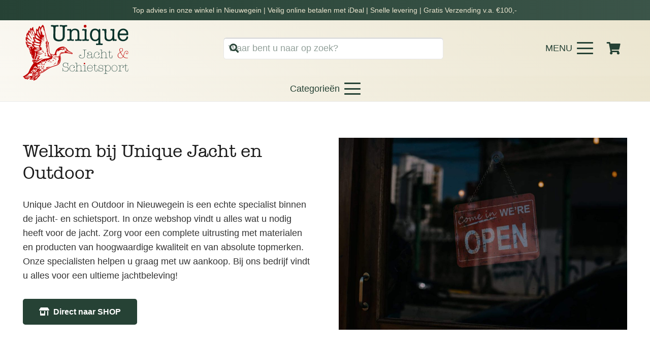

--- FILE ---
content_type: text/html; charset=utf-8
request_url: https://uniquejachtenoutdoor.nl/
body_size: 346
content:
<!DOCTYPE html>
<html>
<head>
<title>"uniquejachtenoutdoor.nl"</title>
<style type="text/css">
body {
	margin:0;
	padding:0;
}
iframe {
	display: block;
	border: none;
	height: 100vh;
	width: 100vw;
}
</style>
</head>
<body>
<iframe src= "https://uniquewebshop.nl/"><p>Your user agent does not support iframes. However you may visit <a href="https://uniquewebshop.nl/">the page that was supposed to be here</a></p></iframe>
</body>
</html>


--- FILE ---
content_type: text/html; charset=UTF-8
request_url: https://uniquewebshop.nl/
body_size: 24591
content:
<!DOCTYPE HTML>
<html lang="nl-NL">
<head>
	<meta charset="UTF-8">
	<title>Unique Jacht &amp; Schietsport</title>
<meta name='robots' content='max-image-preview:large' />
<link rel="alternate" type="application/rss+xml" title="Unique Jacht &amp; Schietsport &raquo; feed" href="https://uniquewebshop.nl/feed/" />
<link rel="alternate" type="application/rss+xml" title="Unique Jacht &amp; Schietsport &raquo; reacties feed" href="https://uniquewebshop.nl/comments/feed/" />
<link rel="alternate" title="oEmbed (JSON)" type="application/json+oembed" href="https://uniquewebshop.nl/wp-json/oembed/1.0/embed?url=https%3A%2F%2Funiquewebshop.nl%2F" />
<link rel="alternate" title="oEmbed (XML)" type="text/xml+oembed" href="https://uniquewebshop.nl/wp-json/oembed/1.0/embed?url=https%3A%2F%2Funiquewebshop.nl%2F&#038;format=xml" />
<link rel="canonical" href="https://uniquewebshop.nl" />
<meta name="viewport" content="width=device-width, initial-scale=1">
<meta name="theme-color" content="#f5f5f5">
<meta property="og:title" content="Unique Jacht &amp; Schietsport">
<meta property="og:url" content="https://uniquewebshop.nl">
<meta property="og:locale" content="nl_NL">
<meta property="og:site_name" content="Unique Jacht &amp; Schietsport">
<meta property="og:type" content="website">
<meta property="og:image" content="https://uniquewebshop.nl/wp-content/uploads/2023/01/Jager-zoekt-404--1024x665.png" itemprop="image">
<link rel="preload" href="https://uniquewebshop.nl/wp-content/uploads/2023/01/American-Typewriter-Regular.woff" as="font" type="font/woff" crossorigin><style id='wp-img-auto-sizes-contain-inline-css'>
img:is([sizes=auto i],[sizes^="auto," i]){contain-intrinsic-size:3000px 1500px}
/*# sourceURL=wp-img-auto-sizes-contain-inline-css */
</style>
<style id='wp-emoji-styles-inline-css'>

	img.wp-smiley, img.emoji {
		display: inline !important;
		border: none !important;
		box-shadow: none !important;
		height: 1em !important;
		width: 1em !important;
		margin: 0 0.07em !important;
		vertical-align: -0.1em !important;
		background: none !important;
		padding: 0 !important;
	}
/*# sourceURL=wp-emoji-styles-inline-css */
</style>
<style id='woocommerce-inline-inline-css'>
.woocommerce form .form-row .required { visibility: visible; }
/*# sourceURL=woocommerce-inline-inline-css */
</style>
<link rel='stylesheet' id='megamenu-css' href='https://uniquewebshop.nl/wp-content/uploads/maxmegamenu/style.css?ver=151469' media='all' />
<link rel='stylesheet' id='dashicons-css' href='https://uniquewebshop.nl/wp-includes/css/dashicons.min.css?ver=6.9' media='all' />
<link rel='stylesheet' id='flexible-shipping-free-shipping-css' href='https://uniquewebshop.nl/wp-content/plugins/flexible-shipping/assets/dist/css/free-shipping.css?ver=6.4.5.2' media='all' />
<link rel='stylesheet' id='us-style-css' href='https://uniquewebshop.nl/wp-content/themes/Impreza/css/style.min.css?ver=8.39.2' media='all' />
<link rel='stylesheet' id='us-woocommerce-css' href='https://uniquewebshop.nl/wp-content/themes/Impreza/common/css/plugins/woocommerce.min.css?ver=8.39.2' media='all' />
<link rel='stylesheet' id='theme-style-css' href='https://uniquewebshop.nl/wp-content/themes/PONCK%20%7C%20The%20Web%20Company/style.css?ver=8.39.2' media='all' />
<script src="https://uniquewebshop.nl/wp-includes/js/jquery/jquery.min.js?ver=3.7.1" id="jquery-core-js"></script>
<script id="yaymail-notice-js-extra">
var yaymail_notice = {"admin_ajax":"https://uniquewebshop.nl/wp-admin/admin-ajax.php","nonce":"d3fe011040"};
//# sourceURL=yaymail-notice-js-extra
</script>
<script src="https://uniquewebshop.nl/wp-content/plugins/yaymail/assets/scripts/notice.js?ver=4.3.1" id="yaymail-notice-js"></script>
<script src="https://uniquewebshop.nl/wp-content/plugins/woocommerce/assets/js/jquery-blockui/jquery.blockUI.min.js?ver=2.7.0-wc.10.4.0" id="wc-jquery-blockui-js" defer data-wp-strategy="defer"></script>
<script id="wc-add-to-cart-js-extra">
var wc_add_to_cart_params = {"ajax_url":"/wp-admin/admin-ajax.php","wc_ajax_url":"/?wc-ajax=%%endpoint%%","i18n_view_cart":"Bekijk winkelwagen","cart_url":"https://uniquewebshop.nl/winkelwagen/","is_cart":"","cart_redirect_after_add":"no"};
//# sourceURL=wc-add-to-cart-js-extra
</script>
<script src="https://uniquewebshop.nl/wp-content/plugins/woocommerce/assets/js/frontend/add-to-cart.min.js?ver=10.4.0" id="wc-add-to-cart-js" defer data-wp-strategy="defer"></script>
<script src="https://uniquewebshop.nl/wp-content/plugins/woocommerce/assets/js/js-cookie/js.cookie.min.js?ver=2.1.4-wc.10.4.0" id="wc-js-cookie-js" defer data-wp-strategy="defer"></script>
<script id="woocommerce-js-extra">
var woocommerce_params = {"ajax_url":"/wp-admin/admin-ajax.php","wc_ajax_url":"/?wc-ajax=%%endpoint%%","i18n_password_show":"Wachtwoord weergeven","i18n_password_hide":"Wachtwoord verbergen"};
//# sourceURL=woocommerce-js-extra
</script>
<script src="https://uniquewebshop.nl/wp-content/plugins/woocommerce/assets/js/frontend/woocommerce.min.js?ver=10.4.0" id="woocommerce-js" defer data-wp-strategy="defer"></script>
<script></script><link rel="https://api.w.org/" href="https://uniquewebshop.nl/wp-json/" /><link rel="alternate" title="JSON" type="application/json" href="https://uniquewebshop.nl/wp-json/wp/v2/pages/23" /><link rel="EditURI" type="application/rsd+xml" title="RSD" href="https://uniquewebshop.nl/xmlrpc.php?rsd" />
<meta name="generator" content="WordPress 6.9" />
<meta name="generator" content="WooCommerce 10.4.0" />
<link rel='shortlink' href='https://uniquewebshop.nl/' />
		<script id="us_add_no_touch">
			if ( ! /Android|webOS|iPhone|iPad|iPod|BlackBerry|IEMobile|Opera Mini/i.test( navigator.userAgent ) ) {
				document.documentElement.classList.add( "no-touch" );
			}
		</script>
				<script id="us_color_scheme_switch_class">
			if ( document.cookie.includes( "us_color_scheme_switch_is_on=true" ) ) {
				document.documentElement.classList.add( "us-color-scheme-on" );
			}
		</script>
			<noscript><style>.woocommerce-product-gallery{ opacity: 1 !important; }</style></noscript>
	<meta name="generator" content="Powered by WPBakery Page Builder - drag and drop page builder for WordPress."/>
<link rel="icon" href="https://uniquewebshop.nl/wp-content/uploads/2023/01/cropped-Favicon-512px-32x32.png" sizes="32x32" />
<link rel="icon" href="https://uniquewebshop.nl/wp-content/uploads/2023/01/cropped-Favicon-512px-192x192.png" sizes="192x192" />
<link rel="apple-touch-icon" href="https://uniquewebshop.nl/wp-content/uploads/2023/01/cropped-Favicon-512px-180x180.png" />
<meta name="msapplication-TileImage" content="https://uniquewebshop.nl/wp-content/uploads/2023/01/cropped-Favicon-512px-270x270.png" />
		<style id="wp-custom-css">
			/* webshop message color */
:not(.w-wc-notices)>.woocommerce-message,
:not(.w-wc-notices)>.woocommerce-error,
:not(.w-wc-notices)>.woocommerce-info {
 background:#c2d2cb;
}		</style>
		<noscript><style> .wpb_animate_when_almost_visible { opacity: 1; }</style></noscript><style type="text/css">/** Mega Menu CSS: fs **/</style>
		<style id="us-icon-fonts">@font-face{font-display:block;font-style:normal;font-family:"fontawesome";font-weight:900;src:url("https://uniquewebshop.nl/wp-content/themes/Impreza/fonts/fa-solid-900.woff2?ver=8.39.2") format("woff2")}.fas{font-family:"fontawesome";font-weight:900}@font-face{font-display:block;font-style:normal;font-family:"fontawesome";font-weight:400;src:url("https://uniquewebshop.nl/wp-content/themes/Impreza/fonts/fa-regular-400.woff2?ver=8.39.2") format("woff2")}.far{font-family:"fontawesome";font-weight:400}@font-face{font-display:block;font-style:normal;font-family:"fontawesome";font-weight:300;src:url("https://uniquewebshop.nl/wp-content/themes/Impreza/fonts/fa-light-300.woff2?ver=8.39.2") format("woff2")}.fal{font-family:"fontawesome";font-weight:300}@font-face{font-display:block;font-style:normal;font-family:"Font Awesome 5 Duotone";font-weight:900;src:url("https://uniquewebshop.nl/wp-content/themes/Impreza/fonts/fa-duotone-900.woff2?ver=8.39.2") format("woff2")}.fad{font-family:"Font Awesome 5 Duotone";font-weight:900}.fad{position:relative}.fad:before{position:absolute}.fad:after{opacity:0.4}@font-face{font-display:block;font-style:normal;font-family:"Font Awesome 5 Brands";font-weight:400;src:url("https://uniquewebshop.nl/wp-content/themes/Impreza/fonts/fa-brands-400.woff2?ver=8.39.2") format("woff2")}.fab{font-family:"Font Awesome 5 Brands";font-weight:400}@font-face{font-display:block;font-style:normal;font-family:"Material Icons";font-weight:400;src:url("https://uniquewebshop.nl/wp-content/themes/Impreza/fonts/material-icons.woff2?ver=8.39.2") format("woff2")}.material-icons{font-family:"Material Icons";font-weight:400}</style>
				<style id="us-theme-options-css">:root{--color-header-middle-bg:#ebe5cf;--color-header-middle-bg-grad:linear-gradient(225deg,#ebe5cf,rgba(250,248,242,0.85));--color-header-middle-text:#264235;--color-header-middle-text-hover:#BF0000;--color-header-transparent-bg:transparent;--color-header-transparent-bg-grad:transparent;--color-header-transparent-text:#264235;--color-header-transparent-text-hover:#fff;--color-chrome-toolbar:#f5f5f5;--color-header-top-bg:#f5f5f5;--color-header-top-bg-grad:linear-gradient(0deg,#f5f5f5,#fff);--color-header-top-text:#333;--color-header-top-text-hover:#e95095;--color-header-top-transparent-bg:rgba(0,0,0,0.2);--color-header-top-transparent-bg-grad:rgba(0,0,0,0.2);--color-header-top-transparent-text:rgba(255,255,255,0.66);--color-header-top-transparent-text-hover:#fff;--color-content-bg:#fff;--color-content-bg-grad:#fff;--color-content-bg-alt:#f5f5f5;--color-content-bg-alt-grad:#f5f5f5;--color-content-border:#e8e8e8;--color-content-heading:#1a1a1a;--color-content-heading-grad:#1a1a1a;--color-content-text:#333;--color-content-link:#BF0000;--color-content-link-hover:#EBE5CF;--color-content-primary:#BF0000;--color-content-primary-grad:#BF0000;--color-content-secondary:#264235;--color-content-secondary-grad:#264235;--color-content-faded:rgba(235,229,207,0.60);--color-content-overlay:rgba(0,0,0,0.75);--color-content-overlay-grad:rgba(0,0,0,0.75);--color-alt-content-bg:#f5f5f5;--color-alt-content-bg-grad:#f5f5f5;--color-alt-content-bg-alt:#fff;--color-alt-content-bg-alt-grad:#fff;--color-alt-content-border:#ddd;--color-alt-content-heading:#1a1a1a;--color-alt-content-heading-grad:#1a1a1a;--color-alt-content-text:#333;--color-alt-content-link:#e95095;--color-alt-content-link-hover:#7049ba;--color-alt-content-primary:#e95095;--color-alt-content-primary-grad:linear-gradient(135deg,#e95095,#7049ba);--color-alt-content-secondary:#7049ba;--color-alt-content-secondary-grad:linear-gradient(135deg,#7049ba,#e95095);--color-alt-content-faded:#999;--color-alt-content-overlay:#e95095;--color-alt-content-overlay-grad:linear-gradient(135deg,#e95095,rgba(233,80,149,0.75));--color-footer-bg:#0A332B;--color-footer-bg-grad:#0A332B;--color-footer-bg-alt:#1a1a1a;--color-footer-bg-alt-grad:#1a1a1a;--color-footer-border:#333;--color-footer-heading:#ffffff;--color-footer-heading-grad:#ffffff;--color-footer-text:#ffffff;--color-footer-link:#EBE5CF;--color-footer-link-hover:#BF0000;--color-subfooter-bg:#1a1a1a;--color-subfooter-bg-grad:#1a1a1a;--color-subfooter-bg-alt:#222;--color-subfooter-bg-alt-grad:#222;--color-subfooter-border:#282828;--color-subfooter-heading:#ccc;--color-subfooter-heading-grad:#ccc;--color-subfooter-text:#bbb;--color-subfooter-link:#fff;--color-subfooter-link-hover:#e95095;--color-content-primary-faded:rgba(191,0,0,0.15);--box-shadow:0 5px 15px rgba(0,0,0,.15);--box-shadow-up:0 -5px 15px rgba(0,0,0,.15);--site-canvas-width:1300px;--site-content-width:1220px;--text-block-margin-bottom:0rem;--focus-outline-width:2px}@font-face{font-display:swap;font-style:normal;font-family:"Typedwriter text";font-weight:400;src:url(/wp-content/uploads/2023/01/American-Typewriter-Regular.woff) format("woff")}:root{--font-family:Verdana,Geneva,sans-serif;--font-size:18px;--line-height:28px;--font-weight:400;--bold-font-weight:700;--h1-font-family:"Typedwriter text";--h1-font-size:max( 3rem,3vw );--h1-line-height:1.2;--h1-font-weight:400;--h1-bold-font-weight:700;--h1-text-transform:none;--h1-font-style:normal;--h1-letter-spacing:0;--h1-margin-bottom:0.6em;--h2-font-family:var(--h1-font-family);--h2-font-size:max( 2rem,2vw );--h2-line-height:1.2;--h2-font-weight:var(--h1-font-weight);--h2-bold-font-weight:var(--h1-bold-font-weight);--h2-text-transform:var(--h1-text-transform);--h2-font-style:var(--h1-font-style);--h2-letter-spacing:0;--h2-margin-bottom:0.6em;--h3-font-family:var(--h1-font-family);--h3-font-size:max( 1.7rem,1.7vw );--h3-line-height:1.2;--h3-font-weight:var(--h1-font-weight);--h3-bold-font-weight:var(--h1-bold-font-weight);--h3-text-transform:var(--h1-text-transform);--h3-font-style:var(--h1-font-style);--h3-letter-spacing:0;--h3-margin-bottom:0.6em;--h4-font-family:var(--h1-font-family);--h4-font-size:max( 1.5rem,1.5vw );--h4-line-height:1.2;--h4-font-weight:var(--h1-font-weight);--h4-bold-font-weight:var(--h1-bold-font-weight);--h4-text-transform:var(--h1-text-transform);--h4-font-style:var(--h1-font-style);--h4-letter-spacing:0;--h4-margin-bottom:0.6em;--h5-font-family:var(--h1-font-family);--h5-font-size:max( 1.3rem,1.3vw );--h5-line-height:1.2;--h5-font-weight:var(--h1-font-weight);--h5-bold-font-weight:var(--h1-bold-font-weight);--h5-text-transform:var(--h1-text-transform);--h5-font-style:var(--h1-font-style);--h5-letter-spacing:0;--h5-margin-bottom:0.6em;--h6-font-family:var(--h1-font-family);--h6-font-size:max( 1.2rem,1.2vw );--h6-line-height:1.2;--h6-font-weight:var(--h1-font-weight);--h6-bold-font-weight:var(--h1-bold-font-weight);--h6-text-transform:var(--h1-text-transform);--h6-font-style:var(--h1-font-style);--h6-letter-spacing:0;--h6-margin-bottom:0.6em}@media (max-width:600px){:root{--font-size:16px}}h1{font-family:var(--h1-font-family,inherit);font-weight:var(--h1-font-weight,inherit);font-size:var(--h1-font-size,inherit);font-style:var(--h1-font-style,inherit);line-height:var(--h1-line-height,1.4);letter-spacing:var(--h1-letter-spacing,inherit);text-transform:var(--h1-text-transform,inherit);margin-bottom:var(--h1-margin-bottom,1.5rem)}h1>strong{font-weight:var(--h1-bold-font-weight,bold)}h2{font-family:var(--h2-font-family,inherit);font-weight:var(--h2-font-weight,inherit);font-size:var(--h2-font-size,inherit);font-style:var(--h2-font-style,inherit);line-height:var(--h2-line-height,1.4);letter-spacing:var(--h2-letter-spacing,inherit);text-transform:var(--h2-text-transform,inherit);margin-bottom:var(--h2-margin-bottom,1.5rem)}h2>strong{font-weight:var(--h2-bold-font-weight,bold)}h3{font-family:var(--h3-font-family,inherit);font-weight:var(--h3-font-weight,inherit);font-size:var(--h3-font-size,inherit);font-style:var(--h3-font-style,inherit);line-height:var(--h3-line-height,1.4);letter-spacing:var(--h3-letter-spacing,inherit);text-transform:var(--h3-text-transform,inherit);margin-bottom:var(--h3-margin-bottom,1.5rem)}h3>strong{font-weight:var(--h3-bold-font-weight,bold)}h4{font-family:var(--h4-font-family,inherit);font-weight:var(--h4-font-weight,inherit);font-size:var(--h4-font-size,inherit);font-style:var(--h4-font-style,inherit);line-height:var(--h4-line-height,1.4);letter-spacing:var(--h4-letter-spacing,inherit);text-transform:var(--h4-text-transform,inherit);margin-bottom:var(--h4-margin-bottom,1.5rem)}h4>strong{font-weight:var(--h4-bold-font-weight,bold)}h5{font-family:var(--h5-font-family,inherit);font-weight:var(--h5-font-weight,inherit);font-size:var(--h5-font-size,inherit);font-style:var(--h5-font-style,inherit);line-height:var(--h5-line-height,1.4);letter-spacing:var(--h5-letter-spacing,inherit);text-transform:var(--h5-text-transform,inherit);margin-bottom:var(--h5-margin-bottom,1.5rem)}h5>strong{font-weight:var(--h5-bold-font-weight,bold)}h6{font-family:var(--h6-font-family,inherit);font-weight:var(--h6-font-weight,inherit);font-size:var(--h6-font-size,inherit);font-style:var(--h6-font-style,inherit);line-height:var(--h6-line-height,1.4);letter-spacing:var(--h6-letter-spacing,inherit);text-transform:var(--h6-text-transform,inherit);margin-bottom:var(--h6-margin-bottom,1.5rem)}h6>strong{font-weight:var(--h6-bold-font-weight,bold)}body{background:var(--color-content-bg-alt)}@media (max-width:1310px){.l-main .aligncenter{max-width:calc(100vw - 5rem)}}@media (min-width:1281px){body.usb_preview .hide_on_default{opacity:0.25!important}.vc_hidden-lg,body:not(.usb_preview) .hide_on_default{display:none!important}.default_align_left{text-align:left;justify-content:flex-start}.default_align_right{text-align:right;justify-content:flex-end}.default_align_center{text-align:center;justify-content:center}.w-hwrapper.default_align_center>*{margin-left:calc( var(--hwrapper-gap,1.2rem) / 2 );margin-right:calc( var(--hwrapper-gap,1.2rem) / 2 )}.default_align_justify{justify-content:space-between}.w-hwrapper>.default_align_justify,.default_align_justify>.w-btn{width:100%}*:not(.w-hwrapper)>.w-btn-wrapper:not([class*="default_align_none"]):not(.align_none){display:block;margin-inline-end:0}}@media (min-width:1025px) and (max-width:1280px){body.usb_preview .hide_on_laptops{opacity:0.25!important}.vc_hidden-md,body:not(.usb_preview) .hide_on_laptops{display:none!important}.laptops_align_left{text-align:left;justify-content:flex-start}.laptops_align_right{text-align:right;justify-content:flex-end}.laptops_align_center{text-align:center;justify-content:center}.w-hwrapper.laptops_align_center>*{margin-left:calc( var(--hwrapper-gap,1.2rem) / 2 );margin-right:calc( var(--hwrapper-gap,1.2rem) / 2 )}.laptops_align_justify{justify-content:space-between}.w-hwrapper>.laptops_align_justify,.laptops_align_justify>.w-btn{width:100%}*:not(.w-hwrapper)>.w-btn-wrapper:not([class*="laptops_align_none"]):not(.align_none){display:block;margin-inline-end:0}.g-cols.via_grid[style*="--laptops-columns-gap"]{gap:var(--laptops-columns-gap,3rem)}}@media (min-width:601px) and (max-width:1024px){body.usb_preview .hide_on_tablets{opacity:0.25!important}.vc_hidden-sm,body:not(.usb_preview) .hide_on_tablets{display:none!important}.tablets_align_left{text-align:left;justify-content:flex-start}.tablets_align_right{text-align:right;justify-content:flex-end}.tablets_align_center{text-align:center;justify-content:center}.w-hwrapper.tablets_align_center>*{margin-left:calc( var(--hwrapper-gap,1.2rem) / 2 );margin-right:calc( var(--hwrapper-gap,1.2rem) / 2 )}.tablets_align_justify{justify-content:space-between}.w-hwrapper>.tablets_align_justify,.tablets_align_justify>.w-btn{width:100%}*:not(.w-hwrapper)>.w-btn-wrapper:not([class*="tablets_align_none"]):not(.align_none){display:block;margin-inline-end:0}.g-cols.via_grid[style*="--tablets-columns-gap"]{gap:var(--tablets-columns-gap,3rem)}}@media (max-width:600px){body.usb_preview .hide_on_mobiles{opacity:0.25!important}.vc_hidden-xs,body:not(.usb_preview) .hide_on_mobiles{display:none!important}.mobiles_align_left{text-align:left;justify-content:flex-start}.mobiles_align_right{text-align:right;justify-content:flex-end}.mobiles_align_center{text-align:center;justify-content:center}.w-hwrapper.mobiles_align_center>*{margin-left:calc( var(--hwrapper-gap,1.2rem) / 2 );margin-right:calc( var(--hwrapper-gap,1.2rem) / 2 )}.mobiles_align_justify{justify-content:space-between}.w-hwrapper>.mobiles_align_justify,.mobiles_align_justify>.w-btn{width:100%}.w-hwrapper.stack_on_mobiles{display:block}.w-hwrapper.stack_on_mobiles>:not(script){display:block;margin:0 0 var(--hwrapper-gap,1.2rem)}.w-hwrapper.stack_on_mobiles>:last-child{margin-bottom:0}*:not(.w-hwrapper)>.w-btn-wrapper:not([class*="mobiles_align_none"]):not(.align_none){display:block;margin-inline-end:0}.g-cols.via_grid[style*="--mobiles-columns-gap"]{gap:var(--mobiles-columns-gap,1.5rem)}}@media (max-width:600px){.g-cols.type_default>div[class*="vc_col-xs-"]{margin-top:1rem;margin-bottom:1rem}.g-cols>div:not([class*="vc_col-xs-"]){width:100%;margin:0 0 1.5rem}.g-cols.reversed>div:last-of-type{order:-1}.g-cols.type_boxes>div,.g-cols.reversed>div:first-child,.g-cols:not(.reversed)>div:last-child,.g-cols>div.has_bg_color{margin-bottom:0}.vc_col-xs-1{width:8.3333%}.vc_col-xs-2{width:16.6666%}.vc_col-xs-1\/5{width:20%}.vc_col-xs-3{width:25%}.vc_col-xs-4{width:33.3333%}.vc_col-xs-2\/5{width:40%}.vc_col-xs-5{width:41.6666%}.vc_col-xs-6{width:50%}.vc_col-xs-7{width:58.3333%}.vc_col-xs-3\/5{width:60%}.vc_col-xs-8{width:66.6666%}.vc_col-xs-9{width:75%}.vc_col-xs-4\/5{width:80%}.vc_col-xs-10{width:83.3333%}.vc_col-xs-11{width:91.6666%}.vc_col-xs-12{width:100%}.vc_col-xs-offset-0{margin-left:0}.vc_col-xs-offset-1{margin-left:8.3333%}.vc_col-xs-offset-2{margin-left:16.6666%}.vc_col-xs-offset-1\/5{margin-left:20%}.vc_col-xs-offset-3{margin-left:25%}.vc_col-xs-offset-4{margin-left:33.3333%}.vc_col-xs-offset-2\/5{margin-left:40%}.vc_col-xs-offset-5{margin-left:41.6666%}.vc_col-xs-offset-6{margin-left:50%}.vc_col-xs-offset-7{margin-left:58.3333%}.vc_col-xs-offset-3\/5{margin-left:60%}.vc_col-xs-offset-8{margin-left:66.6666%}.vc_col-xs-offset-9{margin-left:75%}.vc_col-xs-offset-4\/5{margin-left:80%}.vc_col-xs-offset-10{margin-left:83.3333%}.vc_col-xs-offset-11{margin-left:91.6666%}.vc_col-xs-offset-12{margin-left:100%}}@media (min-width:601px){.vc_col-sm-1{width:8.3333%}.vc_col-sm-2{width:16.6666%}.vc_col-sm-1\/5{width:20%}.vc_col-sm-3{width:25%}.vc_col-sm-4{width:33.3333%}.vc_col-sm-2\/5{width:40%}.vc_col-sm-5{width:41.6666%}.vc_col-sm-6{width:50%}.vc_col-sm-7{width:58.3333%}.vc_col-sm-3\/5{width:60%}.vc_col-sm-8{width:66.6666%}.vc_col-sm-9{width:75%}.vc_col-sm-4\/5{width:80%}.vc_col-sm-10{width:83.3333%}.vc_col-sm-11{width:91.6666%}.vc_col-sm-12{width:100%}.vc_col-sm-offset-0{margin-left:0}.vc_col-sm-offset-1{margin-left:8.3333%}.vc_col-sm-offset-2{margin-left:16.6666%}.vc_col-sm-offset-1\/5{margin-left:20%}.vc_col-sm-offset-3{margin-left:25%}.vc_col-sm-offset-4{margin-left:33.3333%}.vc_col-sm-offset-2\/5{margin-left:40%}.vc_col-sm-offset-5{margin-left:41.6666%}.vc_col-sm-offset-6{margin-left:50%}.vc_col-sm-offset-7{margin-left:58.3333%}.vc_col-sm-offset-3\/5{margin-left:60%}.vc_col-sm-offset-8{margin-left:66.6666%}.vc_col-sm-offset-9{margin-left:75%}.vc_col-sm-offset-4\/5{margin-left:80%}.vc_col-sm-offset-10{margin-left:83.3333%}.vc_col-sm-offset-11{margin-left:91.6666%}.vc_col-sm-offset-12{margin-left:100%}}@media (min-width:1025px){.vc_col-md-1{width:8.3333%}.vc_col-md-2{width:16.6666%}.vc_col-md-1\/5{width:20%}.vc_col-md-3{width:25%}.vc_col-md-4{width:33.3333%}.vc_col-md-2\/5{width:40%}.vc_col-md-5{width:41.6666%}.vc_col-md-6{width:50%}.vc_col-md-7{width:58.3333%}.vc_col-md-3\/5{width:60%}.vc_col-md-8{width:66.6666%}.vc_col-md-9{width:75%}.vc_col-md-4\/5{width:80%}.vc_col-md-10{width:83.3333%}.vc_col-md-11{width:91.6666%}.vc_col-md-12{width:100%}.vc_col-md-offset-0{margin-left:0}.vc_col-md-offset-1{margin-left:8.3333%}.vc_col-md-offset-2{margin-left:16.6666%}.vc_col-md-offset-1\/5{margin-left:20%}.vc_col-md-offset-3{margin-left:25%}.vc_col-md-offset-4{margin-left:33.3333%}.vc_col-md-offset-2\/5{margin-left:40%}.vc_col-md-offset-5{margin-left:41.6666%}.vc_col-md-offset-6{margin-left:50%}.vc_col-md-offset-7{margin-left:58.3333%}.vc_col-md-offset-3\/5{margin-left:60%}.vc_col-md-offset-8{margin-left:66.6666%}.vc_col-md-offset-9{margin-left:75%}.vc_col-md-offset-4\/5{margin-left:80%}.vc_col-md-offset-10{margin-left:83.3333%}.vc_col-md-offset-11{margin-left:91.6666%}.vc_col-md-offset-12{margin-left:100%}}@media (min-width:1281px){.vc_col-lg-1{width:8.3333%}.vc_col-lg-2{width:16.6666%}.vc_col-lg-1\/5{width:20%}.vc_col-lg-3{width:25%}.vc_col-lg-4{width:33.3333%}.vc_col-lg-2\/5{width:40%}.vc_col-lg-5{width:41.6666%}.vc_col-lg-6{width:50%}.vc_col-lg-7{width:58.3333%}.vc_col-lg-3\/5{width:60%}.vc_col-lg-8{width:66.6666%}.vc_col-lg-9{width:75%}.vc_col-lg-4\/5{width:80%}.vc_col-lg-10{width:83.3333%}.vc_col-lg-11{width:91.6666%}.vc_col-lg-12{width:100%}.vc_col-lg-offset-0{margin-left:0}.vc_col-lg-offset-1{margin-left:8.3333%}.vc_col-lg-offset-2{margin-left:16.6666%}.vc_col-lg-offset-1\/5{margin-left:20%}.vc_col-lg-offset-3{margin-left:25%}.vc_col-lg-offset-4{margin-left:33.3333%}.vc_col-lg-offset-2\/5{margin-left:40%}.vc_col-lg-offset-5{margin-left:41.6666%}.vc_col-lg-offset-6{margin-left:50%}.vc_col-lg-offset-7{margin-left:58.3333%}.vc_col-lg-offset-3\/5{margin-left:60%}.vc_col-lg-offset-8{margin-left:66.6666%}.vc_col-lg-offset-9{margin-left:75%}.vc_col-lg-offset-4\/5{margin-left:80%}.vc_col-lg-offset-10{margin-left:83.3333%}.vc_col-lg-offset-11{margin-left:91.6666%}.vc_col-lg-offset-12{margin-left:100%}}@media (min-width:601px) and (max-width:1024px){.g-cols.via_flex.type_default>div[class*="vc_col-md-"],.g-cols.via_flex.type_default>div[class*="vc_col-lg-"]{margin-top:1rem;margin-bottom:1rem}}@media (min-width:1025px) and (max-width:1280px){.g-cols.via_flex.type_default>div[class*="vc_col-lg-"]{margin-top:1rem;margin-bottom:1rem}}div[class|="vc_col"].stretched{container-type:inline-size}@container (width >= calc(100cqw - 2rem)) and (min-width:calc(900px - 2rem)){.g-cols.via_flex.type_default>div[class|="vc_col"].stretched>.vc_column-inner{margin:-1rem}}@media (max-width:899px){.l-canvas{overflow:hidden}.g-cols.stacking_default.reversed>div:last-of-type{order:-1}.g-cols.stacking_default.via_flex>div:not([class*="vc_col-xs"]){width:100%;margin:0 0 1.5rem}.g-cols.stacking_default.via_grid.mobiles-cols_1{grid-template-columns:100%}.g-cols.stacking_default.via_flex.type_boxes>div,.g-cols.stacking_default.via_flex.reversed>div:first-child,.g-cols.stacking_default.via_flex:not(.reversed)>div:last-child,.g-cols.stacking_default.via_flex>div.has_bg_color{margin-bottom:0}.g-cols.stacking_default.via_flex.type_default>.wpb_column.stretched{margin-left:-1rem;margin-right:-1rem}.g-cols.stacking_default.via_grid.mobiles-cols_1>.wpb_column.stretched,.g-cols.stacking_default.via_flex.type_boxes>.wpb_column.stretched{margin-left:-2.5rem;margin-right:-2.5rem;width:auto}.vc_column-inner.type_sticky>.wpb_wrapper,.vc_column_container.type_sticky>.vc_column-inner{top:0!important}}@media (min-width:900px){body:not(.rtl) .l-section.for_sidebar.at_left>div>.l-sidebar,.rtl .l-section.for_sidebar.at_right>div>.l-sidebar{order:-1}.vc_column_container.type_sticky>.vc_column-inner,.vc_column-inner.type_sticky>.wpb_wrapper{position:-webkit-sticky;position:sticky}.l-section.type_sticky{position:-webkit-sticky;position:sticky;top:0;z-index:11;transition:top 0.3s cubic-bezier(.78,.13,.15,.86) 0.1s}.header_hor .l-header.post_fixed.sticky_auto_hide{z-index:12}.admin-bar .l-section.type_sticky{top:32px}.l-section.type_sticky>.l-section-h{transition:padding-top 0.3s}.header_hor .l-header.pos_fixed:not(.down)~.l-main .l-section.type_sticky:not(:first-of-type){top:var(--header-sticky-height)}.admin-bar.header_hor .l-header.pos_fixed:not(.down)~.l-main .l-section.type_sticky:not(:first-of-type){top:calc( var(--header-sticky-height) + 32px )}.header_hor .l-header.pos_fixed.sticky:not(.down)~.l-main .l-section.type_sticky:first-of-type>.l-section-h{padding-top:var(--header-sticky-height)}.header_hor.headerinpos_bottom .l-header.pos_fixed.sticky:not(.down)~.l-main .l-section.type_sticky:first-of-type>.l-section-h{padding-bottom:var(--header-sticky-height)!important}}@media screen and (min-width:1310px){.g-cols.via_flex.type_default>.wpb_column.stretched:first-of-type{margin-inline-start:min( calc( var(--site-content-width) / 2 + 0px / 2 + 1.5rem - 50vw),-1rem )}.g-cols.via_flex.type_default>.wpb_column.stretched:last-of-type{margin-inline-end:min( calc( var(--site-content-width) / 2 + 0px / 2 + 1.5rem - 50vw),-1rem )}.l-main .alignfull, .w-separator.width_screen,.g-cols.via_grid>.wpb_column.stretched:first-of-type,.g-cols.via_flex.type_boxes>.wpb_column.stretched:first-of-type{margin-inline-start:min( calc( var(--site-content-width) / 2 + 0px / 2 - 50vw ),-2.5rem )}.l-main .alignfull, .w-separator.width_screen,.g-cols.via_grid>.wpb_column.stretched:last-of-type,.g-cols.via_flex.type_boxes>.wpb_column.stretched:last-of-type{margin-inline-end:min( calc( var(--site-content-width) / 2 + 0px / 2 - 50vw ),-2.5rem )}}@media (max-width:600px){.w-form-row.for_submit[style*=btn-size-mobiles] .w-btn{font-size:var(--btn-size-mobiles)!important}}:focus-visible,input[type=checkbox]:focus-visible + i,input[type=checkbox]:focus-visible~.w-color-switch-box,.w-nav-arrow:focus-visible::before,.woocommerce-mini-cart-item:has(:focus-visible),.w-filter-item-value.w-btn:has(:focus-visible){outline-width:var(--focus-outline-width,2px );outline-style:solid;outline-offset:2px;outline-color:var(--color-content-primary)}.w-toplink,.w-header-show{background:rgba(0,0,0,0.3)}.no-touch .w-toplink.active:hover,.no-touch .w-header-show:hover{background:var(--color-content-primary-grad)}button[type=submit]:not(.w-btn),input[type=submit]:not(.w-btn),.us-nav-style_1>*,.navstyle_1>.owl-nav button,.us-btn-style_1{font-style:normal;text-transform:none;font-size:16px;line-height:1.2!important;font-weight:700;letter-spacing:0em;padding:1.0em 2.0em;transition-duration:.3s;border-radius:0.3em;transition-timing-function:ease;--btn-height:calc(1.2em + 2 * 1.0em);background:var(--color-content-primary);border-color:transparent;border-image:none;color:#ffffff!important}button[type=submit]:not(.w-btn):before,input[type=submit]:not(.w-btn),.us-nav-style_1>*:before,.navstyle_1>.owl-nav button:before,.us-btn-style_1:before{border-width:0px}.no-touch button[type=submit]:not(.w-btn):hover,.no-touch input[type=submit]:not(.w-btn):hover,.w-filter-item-value.us-btn-style_1:has(input:checked),.us-nav-style_1>span.current,.no-touch .us-nav-style_1>a:hover,.no-touch .navstyle_1>.owl-nav button:hover,.no-touch .us-btn-style_1:hover{background:var(--color-content-secondary);border-color:transparent;border-image:none;color:#ffffff!important}.us-nav-style_4>*,.navstyle_4>.owl-nav button,.us-btn-style_4{font-style:normal;text-transform:none;font-size:16px;line-height:1.20!important;font-weight:700;letter-spacing:0em;padding:1em 2em;transition-duration:.3s;border-radius:0.3em;transition-timing-function:ease;--btn-height:calc(1.20em + 2 * 1em);background:var(--color-content-secondary);border-color:transparent;border-image:none;color:#ffffff!important}.us-nav-style_4>*:before,.navstyle_4>.owl-nav button:before,.us-btn-style_4:before{border-width:0px}.w-filter-item-value.us-btn-style_4:has(input:checked),.us-nav-style_4>span.current,.no-touch .us-nav-style_4>a:hover,.no-touch .navstyle_4>.owl-nav button:hover,.no-touch .us-btn-style_4:hover{background:var(--color-content-primary);border-color:transparent;border-image:none;color:#ffffff!important}.woocommerce .button.alt,.woocommerce .button.checkout,.woocommerce .button.add_to_cart_button,.us-nav-style_3>*,.navstyle_3>.owl-nav button,.us-btn-style_3{font-style:normal;text-transform:none;font-size:16px;line-height:1!important;font-weight:500;letter-spacing:0em;padding:0.8em 2em;transition-duration:.3s;border-radius:0.3em;transition-timing-function:ease;--btn-height:calc(1em + 2 * 0.8em);background:var(--color-content-primary);border-color:transparent;border-image:none;color:#ffffff!important}.woocommerce .button.alt:before,.woocommerce .button.checkout:before,.woocommerce .button.add_to_cart_button:before,.us-nav-style_3>*:before,.navstyle_3>.owl-nav button:before,.us-btn-style_3:before{border-width:0px}.no-touch .woocommerce .button.alt:hover,.no-touch .woocommerce .button.checkout:hover,.no-touch .woocommerce .button.add_to_cart_button:hover,.w-filter-item-value.us-btn-style_3:has(input:checked),.us-nav-style_3>span.current,.no-touch .us-nav-style_3>a:hover,.no-touch .navstyle_3>.owl-nav button:hover,.no-touch .us-btn-style_3:hover{background:linear-gradient(225deg,#ebe5cf,#faf8f2);border-color:transparent;border-image:none;color:var(--color-header-middle-text)!important;box-shadow:1px 1px 2px 1px rgba(38,66,53,0.33)}.woocommerce .button.add_to_cart_button,.us-btn-style_3{overflow:hidden;position:relative;-webkit-transform:translateZ(0)}.no-touch .woocommerce .button.add_to_cart_button>*,.us-btn-style_3>*{position:relative;z-index:1}.no-touch .woocommerce .button.add_to_cart_button:hover,.no-touch .us-btn-style_3:hover{background:var(--color-content-primary)}.woocommerce .button.add_to_cart_button::after,.us-btn-style_3::after{content:"";position:absolute;transition-duration:inherit;transition-timing-function:inherit;top:0;left:0;right:0;bottom:0;opacity:0;border-radius:inherit;transition-property:opacity;background:linear-gradient(225deg,#ebe5cf,#faf8f2)}.no-touch .woocommerce .button.add_to_cart_button:hover::after,.w-filter-item-value.us-btn-style_3:has(input:checked)::after,.no-touch .us-btn-style_3:hover::after{opacity:1}.woocommerce .button,.woocommerce .actions .button,.us-nav-style_2>*,.navstyle_2>.owl-nav button,.us-btn-style_2{font-style:normal;text-transform:none;font-size:16px;line-height:1.2!important;font-weight:700;letter-spacing:0em;padding:0.6em 2.0em;transition-duration:.3s;border-radius:0.3em;transition-timing-function:ease;--btn-height:calc(1.2em + 2 * 0.6em);background:var(--color-content-border);border-color:transparent;border-image:none;color:var(--color-content-text)!important}.woocommerce .button:before,.woocommerce .actions .button:before,.us-nav-style_2>*:before,.navstyle_2>.owl-nav button:before,.us-btn-style_2:before{border-width:0px}.no-touch .woocommerce .button:hover,.no-touch .woocommerce .actions .button:hover,.w-filter-item-value.us-btn-style_2:has(input:checked),.us-nav-style_2>span.current,.no-touch .us-nav-style_2>a:hover,.no-touch .navstyle_2>.owl-nav button:hover,.no-touch .us-btn-style_2:hover{background:var(--color-content-text);border-color:transparent;border-image:none;color:var(--color-content-bg)!important}.us-nav-style_5>*,.navstyle_5>.owl-nav button,.us-btn-style_5{font-style:normal;text-transform:none;font-size:16px;line-height:1.20!important;font-weight:700;letter-spacing:0em;padding:0.5em 6.5em;transition-duration:.3s;border-radius:0.3em;transition-timing-function:ease;--btn-height:calc(1.20em + 2 * 0.5em);background:var(--color-content-border);border-color:transparent;border-image:none;color:var(--color-content-text)!important}.us-nav-style_5>*:before,.navstyle_5>.owl-nav button:before,.us-btn-style_5:before{border-width:0px}.w-filter-item-value.us-btn-style_5:has(input:checked),.us-nav-style_5>span.current,.no-touch .us-nav-style_5>a:hover,.no-touch .navstyle_5>.owl-nav button:hover,.no-touch .us-btn-style_5:hover{background:var(--color-content-text);border-color:transparent;border-image:none;color:var(--color-content-bg)!important}:root{--inputs-font-family:inherit;--inputs-font-size:1rem;--inputs-font-weight:400;--inputs-letter-spacing:0em;--inputs-text-transform:none;--inputs-height:2.3rem;--inputs-padding:0.5rem;--inputs-checkbox-size:1.5em;--inputs-border-width:1px;--inputs-border-radius:0.3rem;--inputs-background:var(--color-content-bg-alt);--inputs-border-color:var(--color-content-border);--inputs-text-color:var(--color-content-text);--inputs-box-shadow:0px 1px 0px 0px rgba(0,0,0,0.25) inset;--inputs-focus-background:var(--color-content-bg-alt);--inputs-focus-border-color:var(--color-content-border);--inputs-focus-text-color:var(--color-content-text);--inputs-focus-box-shadow:0px 0px 0px 2px var(--color-content-primary) inset}.color_alternate input:not([type=submit]),.color_alternate textarea,.color_alternate select,.color_alternate .move_label .w-form-row-label{background:var(--color-alt-content-bg-alt-grad)}.color_footer-top input:not([type=submit]),.color_footer-top textarea,.color_footer-top select,.color_footer-top .w-form-row.move_label .w-form-row-label{background:var(--color-subfooter-bg-alt-grad)}.color_footer-bottom input:not([type=submit]),.color_footer-bottom textarea,.color_footer-bottom select,.color_footer-bottom .w-form-row.move_label .w-form-row-label{background:var(--color-footer-bg-alt-grad)}.color_alternate input:not([type=submit]),.color_alternate textarea,.color_alternate select{border-color:var(--color-alt-content-border)}.color_footer-top input:not([type=submit]),.color_footer-top textarea,.color_footer-top select{border-color:var(--color-subfooter-border)}.color_footer-bottom input:not([type=submit]),.color_footer-bottom textarea,.color_footer-bottom select{border-color:var(--color-footer-border)}.color_alternate input:not([type=submit]),.color_alternate textarea,.color_alternate select,.color_alternate .w-form-row-field>i,.color_alternate .w-form-row-field:after,.color_alternate .widget_search form:after,.color_footer-top input:not([type=submit]),.color_footer-top textarea,.color_footer-top select,.color_footer-top .w-form-row-field>i,.color_footer-top .w-form-row-field:after,.color_footer-top .widget_search form:after,.color_footer-bottom input:not([type=submit]),.color_footer-bottom textarea,.color_footer-bottom select,.color_footer-bottom .w-form-row-field>i,.color_footer-bottom .w-form-row-field:after,.color_footer-bottom .widget_search form:after{color:inherit}.leaflet-default-icon-path{background-image:url(https://uniquewebshop.nl/wp-content/themes/Impreza/common/css/vendor/images/marker-icon.png)}.woocommerce-product-gallery--columns-4 li{width:25.0000%}.woocommerce-product-gallery ol{margin:2px -2px 0}.woocommerce-product-gallery ol>li{padding:2px}</style>
				<style id="us-current-header-css"> .l-subheader.at_top,.l-subheader.at_top .w-dropdown-list,.l-subheader.at_top .type_mobile .w-nav-list.level_1{background:linear-gradient(90deg,#264235,rgba(38,66,53,0.9));color:var(--color-content-link)}.no-touch .l-subheader.at_top a:hover,.no-touch .l-header.bg_transparent .l-subheader.at_top .w-dropdown.opened a:hover{color:var(--color-header-middle-text-hover)}.l-header.bg_transparent:not(.sticky) .l-subheader.at_top{background:var(--color-header-top-transparent-bg);color:var(--color-header-top-transparent-text)}.no-touch .l-header.bg_transparent:not(.sticky) .at_top .w-cart-link:hover,.no-touch .l-header.bg_transparent:not(.sticky) .at_top .w-text a:hover,.no-touch .l-header.bg_transparent:not(.sticky) .at_top .w-html a:hover,.no-touch .l-header.bg_transparent:not(.sticky) .at_top .w-nav>a:hover,.no-touch .l-header.bg_transparent:not(.sticky) .at_top .w-menu a:hover,.no-touch .l-header.bg_transparent:not(.sticky) .at_top .w-search>a:hover,.no-touch .l-header.bg_transparent:not(.sticky) .at_top .w-socials.shape_none.color_text a:hover,.no-touch .l-header.bg_transparent:not(.sticky) .at_top .w-socials.shape_none.color_link a:hover,.no-touch .l-header.bg_transparent:not(.sticky) .at_top .w-dropdown a:hover,.no-touch .l-header.bg_transparent:not(.sticky) .at_top .type_desktop .menu-item.level_1.opened>a,.no-touch .l-header.bg_transparent:not(.sticky) .at_top .type_desktop .menu-item.level_1:hover>a{color:var(--color-header-top-transparent-text-hover)}.l-subheader.at_middle,.l-subheader.at_middle .w-dropdown-list,.l-subheader.at_middle .type_mobile .w-nav-list.level_1{background:linear-gradient(225deg,#ebe5cf,#faf8f2);color:var(--color-header-transparent-text)}.no-touch .l-subheader.at_middle a:hover,.no-touch .l-header.bg_transparent .l-subheader.at_middle .w-dropdown.opened a:hover{color:var(--color-header-middle-text-hover)}.l-header.bg_transparent:not(.sticky) .l-subheader.at_middle{background:var(--color-header-transparent-bg);color:var(--color-header-transparent-text)}.no-touch .l-header.bg_transparent:not(.sticky) .at_middle .w-cart-link:hover,.no-touch .l-header.bg_transparent:not(.sticky) .at_middle .w-text a:hover,.no-touch .l-header.bg_transparent:not(.sticky) .at_middle .w-html a:hover,.no-touch .l-header.bg_transparent:not(.sticky) .at_middle .w-nav>a:hover,.no-touch .l-header.bg_transparent:not(.sticky) .at_middle .w-menu a:hover,.no-touch .l-header.bg_transparent:not(.sticky) .at_middle .w-search>a:hover,.no-touch .l-header.bg_transparent:not(.sticky) .at_middle .w-socials.shape_none.color_text a:hover,.no-touch .l-header.bg_transparent:not(.sticky) .at_middle .w-socials.shape_none.color_link a:hover,.no-touch .l-header.bg_transparent:not(.sticky) .at_middle .w-dropdown a:hover,.no-touch .l-header.bg_transparent:not(.sticky) .at_middle .type_desktop .menu-item.level_1.opened>a,.no-touch .l-header.bg_transparent:not(.sticky) .at_middle .type_desktop .menu-item.level_1:hover>a{color:var(--color-header-transparent-text-hover)}.l-subheader.at_bottom,.l-subheader.at_bottom .w-dropdown-list,.l-subheader.at_bottom .type_mobile .w-nav-list.level_1{background:linear-gradient(225deg,#ebe5cf 0%,#faf8f2 100%);color:var(--color-content-secondary)}.no-touch .l-subheader.at_bottom a:hover,.no-touch .l-header.bg_transparent .l-subheader.at_bottom .w-dropdown.opened a:hover{color:var(--color-header-middle-text-hover)}.l-header.bg_transparent:not(.sticky) .l-subheader.at_bottom{background:var(--color-header-transparent-bg);color:var(--color-content-link)}.no-touch .l-header.bg_transparent:not(.sticky) .at_bottom .w-cart-link:hover,.no-touch .l-header.bg_transparent:not(.sticky) .at_bottom .w-text a:hover,.no-touch .l-header.bg_transparent:not(.sticky) .at_bottom .w-html a:hover,.no-touch .l-header.bg_transparent:not(.sticky) .at_bottom .w-nav>a:hover,.no-touch .l-header.bg_transparent:not(.sticky) .at_bottom .w-menu a:hover,.no-touch .l-header.bg_transparent:not(.sticky) .at_bottom .w-search>a:hover,.no-touch .l-header.bg_transparent:not(.sticky) .at_bottom .w-socials.shape_none.color_text a:hover,.no-touch .l-header.bg_transparent:not(.sticky) .at_bottom .w-socials.shape_none.color_link a:hover,.no-touch .l-header.bg_transparent:not(.sticky) .at_bottom .w-dropdown a:hover,.no-touch .l-header.bg_transparent:not(.sticky) .at_bottom .type_desktop .menu-item.level_1.opened>a,.no-touch .l-header.bg_transparent:not(.sticky) .at_bottom .type_desktop .menu-item.level_1:hover>a{color:var(--color-header-transparent-text-hover)}.header_ver .l-header{background:linear-gradient(225deg,#ebe5cf,#faf8f2);color:var(--color-header-transparent-text)}@media (min-width:1281px){.hidden_for_default{display:none!important}.l-header{position:relative;z-index:111;width:100%}.l-subheader{margin:0 auto}.l-subheader.width_full{padding-left:1.5rem;padding-right:1.5rem}.l-subheader-h{display:flex;align-items:center;position:relative;margin:0 auto;max-width:var(--site-content-width,1200px);height:inherit}.w-header-show{display:none}.l-header.pos_fixed{position:fixed;left:0}.l-header.pos_fixed:not(.notransition) .l-subheader{transition-property:transform,background,box-shadow,line-height,height;transition-duration:.3s;transition-timing-function:cubic-bezier(.78,.13,.15,.86)}.headerinpos_bottom.sticky_first_section .l-header.pos_fixed{position:fixed!important}.header_hor .l-header.sticky_auto_hide{transition:transform .3s cubic-bezier(.78,.13,.15,.86) .1s}.header_hor .l-header.sticky_auto_hide.down{transform:translateY(-110%)}.l-header.bg_transparent:not(.sticky) .l-subheader{box-shadow:none!important;background:none}.l-header.bg_transparent~.l-main .l-section.width_full.height_auto:first-of-type>.l-section-h{padding-top:0!important;padding-bottom:0!important}.l-header.pos_static.bg_transparent{position:absolute;left:0}.l-subheader.width_full .l-subheader-h{max-width:none!important}.l-header.shadow_thin .l-subheader.at_middle,.l-header.shadow_thin .l-subheader.at_bottom{box-shadow:0 1px 0 rgba(0,0,0,0.08)}.l-header.shadow_wide .l-subheader.at_middle,.l-header.shadow_wide .l-subheader.at_bottom{box-shadow:0 3px 5px -1px rgba(0,0,0,0.1),0 2px 1px -1px rgba(0,0,0,0.05)}.header_hor .l-subheader-cell>.w-cart{margin-left:0;margin-right:0}:root{--header-height:200px;--header-sticky-height:140px}.l-header:before{content:'200'}.l-header.sticky:before{content:'140'}.l-subheader.at_top{line-height:40px;height:40px;overflow:visible}.l-header.sticky .l-subheader.at_top{line-height:0px;height:0px;overflow:hidden}.l-subheader.at_top .l-subheader-cell.at_left,.l-subheader.at_top .l-subheader-cell.at_right{display:flex;flex-basis:100px}.l-subheader.at_middle{line-height:110px;height:110px;overflow:visible}.l-header.sticky .l-subheader.at_middle{line-height:90px;height:90px;overflow:visible}.l-subheader.at_middle .l-subheader-cell.at_left,.l-subheader.at_middle .l-subheader-cell.at_right{display:flex;flex-basis:100px}.l-subheader.at_bottom{line-height:50px;height:50px;overflow:visible}.l-header.sticky .l-subheader.at_bottom{line-height:50px;height:50px;overflow:visible}.headerinpos_above .l-header.pos_fixed{overflow:hidden;transition:transform 0.3s;transform:translate3d(0,-100%,0)}.headerinpos_above .l-header.pos_fixed.sticky{overflow:visible;transform:none}.headerinpos_above .l-header.pos_fixed~.l-section>.l-section-h,.headerinpos_above .l-header.pos_fixed~.l-main .l-section:first-of-type>.l-section-h{padding-top:0!important}.headerinpos_below .l-header.pos_fixed:not(.sticky){position:absolute;top:100%}.headerinpos_below .l-header.pos_fixed~.l-main>.l-section:first-of-type>.l-section-h{padding-top:0!important}.headerinpos_below .l-header.pos_fixed~.l-main .l-section.full_height:nth-of-type(2){min-height:100vh}.headerinpos_below .l-header.pos_fixed~.l-main>.l-section:nth-of-type(2)>.l-section-h{padding-top:var(--header-height)}.headerinpos_bottom .l-header.pos_fixed:not(.sticky){position:absolute;top:100vh}.headerinpos_bottom .l-header.pos_fixed~.l-main>.l-section:first-of-type>.l-section-h{padding-top:0!important}.headerinpos_bottom .l-header.pos_fixed~.l-main>.l-section:first-of-type>.l-section-h{padding-bottom:var(--header-height)}.headerinpos_bottom .l-header.pos_fixed.bg_transparent~.l-main .l-section.valign_center:not(.height_auto):first-of-type>.l-section-h{top:calc( var(--header-height) / 2 )}.headerinpos_bottom .l-header.pos_fixed:not(.sticky) .w-cart-dropdown,.headerinpos_bottom .l-header.pos_fixed:not(.sticky) .w-nav.type_desktop .w-nav-list.level_2{bottom:100%;transform-origin:0 100%}.headerinpos_bottom .l-header.pos_fixed:not(.sticky) .w-nav.type_mobile.m_layout_dropdown .w-nav-list.level_1{top:auto;bottom:100%;box-shadow:var(--box-shadow-up)}.headerinpos_bottom .l-header.pos_fixed:not(.sticky) .w-nav.type_desktop .w-nav-list.level_3,.headerinpos_bottom .l-header.pos_fixed:not(.sticky) .w-nav.type_desktop .w-nav-list.level_4{top:auto;bottom:0;transform-origin:0 100%}.headerinpos_bottom .l-header.pos_fixed:not(.sticky) .w-dropdown-list{top:auto;bottom:-0.4em;padding-top:0.4em;padding-bottom:2.4em}.admin-bar .l-header.pos_static.bg_solid~.l-main .l-section.full_height:first-of-type{min-height:calc( 100vh - var(--header-height) - 32px )}.admin-bar .l-header.pos_fixed:not(.sticky_auto_hide)~.l-main .l-section.full_height:not(:first-of-type){min-height:calc( 100vh - var(--header-sticky-height) - 32px )}.admin-bar.headerinpos_below .l-header.pos_fixed~.l-main .l-section.full_height:nth-of-type(2){min-height:calc(100vh - 32px)}}@media (min-width:1025px) and (max-width:1280px){.hidden_for_laptops{display:none!important}.l-header{position:relative;z-index:111;width:100%}.l-subheader{margin:0 auto}.l-subheader.width_full{padding-left:1.5rem;padding-right:1.5rem}.l-subheader-h{display:flex;align-items:center;position:relative;margin:0 auto;max-width:var(--site-content-width,1200px);height:inherit}.w-header-show{display:none}.l-header.pos_fixed{position:fixed;left:0}.l-header.pos_fixed:not(.notransition) .l-subheader{transition-property:transform,background,box-shadow,line-height,height;transition-duration:.3s;transition-timing-function:cubic-bezier(.78,.13,.15,.86)}.headerinpos_bottom.sticky_first_section .l-header.pos_fixed{position:fixed!important}.header_hor .l-header.sticky_auto_hide{transition:transform .3s cubic-bezier(.78,.13,.15,.86) .1s}.header_hor .l-header.sticky_auto_hide.down{transform:translateY(-110%)}.l-header.bg_transparent:not(.sticky) .l-subheader{box-shadow:none!important;background:none}.l-header.bg_transparent~.l-main .l-section.width_full.height_auto:first-of-type>.l-section-h{padding-top:0!important;padding-bottom:0!important}.l-header.pos_static.bg_transparent{position:absolute;left:0}.l-subheader.width_full .l-subheader-h{max-width:none!important}.l-header.shadow_thin .l-subheader.at_middle,.l-header.shadow_thin .l-subheader.at_bottom{box-shadow:0 1px 0 rgba(0,0,0,0.08)}.l-header.shadow_wide .l-subheader.at_middle,.l-header.shadow_wide .l-subheader.at_bottom{box-shadow:0 3px 5px -1px rgba(0,0,0,0.1),0 2px 1px -1px rgba(0,0,0,0.05)}.header_hor .l-subheader-cell>.w-cart{margin-left:0;margin-right:0}:root{--header-height:200px;--header-sticky-height:170px}.l-header:before{content:'200'}.l-header.sticky:before{content:'170'}.l-subheader.at_top{line-height:40px;height:40px;overflow:visible}.l-header.sticky .l-subheader.at_top{line-height:40px;height:40px;overflow:visible}.l-subheader.at_top .l-subheader-cell.at_left,.l-subheader.at_top .l-subheader-cell.at_right{display:flex;flex-basis:100px}.l-subheader.at_middle{line-height:110px;height:110px;overflow:visible}.l-header.sticky .l-subheader.at_middle{line-height:80px;height:80px;overflow:visible}.l-subheader.at_bottom{line-height:50px;height:50px;overflow:visible}.l-header.sticky .l-subheader.at_bottom{line-height:50px;height:50px;overflow:visible}.l-subheader.at_bottom .l-subheader-cell.at_left,.l-subheader.at_bottom .l-subheader-cell.at_right{display:flex;flex-basis:100px}.headerinpos_above .l-header.pos_fixed{overflow:hidden;transition:transform 0.3s;transform:translate3d(0,-100%,0)}.headerinpos_above .l-header.pos_fixed.sticky{overflow:visible;transform:none}.headerinpos_above .l-header.pos_fixed~.l-section>.l-section-h,.headerinpos_above .l-header.pos_fixed~.l-main .l-section:first-of-type>.l-section-h{padding-top:0!important}.headerinpos_below .l-header.pos_fixed:not(.sticky){position:absolute;top:100%}.headerinpos_below .l-header.pos_fixed~.l-main>.l-section:first-of-type>.l-section-h{padding-top:0!important}.headerinpos_below .l-header.pos_fixed~.l-main .l-section.full_height:nth-of-type(2){min-height:100vh}.headerinpos_below .l-header.pos_fixed~.l-main>.l-section:nth-of-type(2)>.l-section-h{padding-top:var(--header-height)}.headerinpos_bottom .l-header.pos_fixed:not(.sticky){position:absolute;top:100vh}.headerinpos_bottom .l-header.pos_fixed~.l-main>.l-section:first-of-type>.l-section-h{padding-top:0!important}.headerinpos_bottom .l-header.pos_fixed~.l-main>.l-section:first-of-type>.l-section-h{padding-bottom:var(--header-height)}.headerinpos_bottom .l-header.pos_fixed.bg_transparent~.l-main .l-section.valign_center:not(.height_auto):first-of-type>.l-section-h{top:calc( var(--header-height) / 2 )}.headerinpos_bottom .l-header.pos_fixed:not(.sticky) .w-cart-dropdown,.headerinpos_bottom .l-header.pos_fixed:not(.sticky) .w-nav.type_desktop .w-nav-list.level_2{bottom:100%;transform-origin:0 100%}.headerinpos_bottom .l-header.pos_fixed:not(.sticky) .w-nav.type_mobile.m_layout_dropdown .w-nav-list.level_1{top:auto;bottom:100%;box-shadow:var(--box-shadow-up)}.headerinpos_bottom .l-header.pos_fixed:not(.sticky) .w-nav.type_desktop .w-nav-list.level_3,.headerinpos_bottom .l-header.pos_fixed:not(.sticky) .w-nav.type_desktop .w-nav-list.level_4{top:auto;bottom:0;transform-origin:0 100%}.headerinpos_bottom .l-header.pos_fixed:not(.sticky) .w-dropdown-list{top:auto;bottom:-0.4em;padding-top:0.4em;padding-bottom:2.4em}.admin-bar .l-header.pos_static.bg_solid~.l-main .l-section.full_height:first-of-type{min-height:calc( 100vh - var(--header-height) - 32px )}.admin-bar .l-header.pos_fixed:not(.sticky_auto_hide)~.l-main .l-section.full_height:not(:first-of-type){min-height:calc( 100vh - var(--header-sticky-height) - 32px )}.admin-bar.headerinpos_below .l-header.pos_fixed~.l-main .l-section.full_height:nth-of-type(2){min-height:calc(100vh - 32px)}}@media (min-width:601px) and (max-width:1024px){.hidden_for_tablets{display:none!important}.l-subheader.at_top{display:none}.l-subheader.at_bottom{display:none}.l-header{position:relative;z-index:111;width:100%}.l-subheader{margin:0 auto}.l-subheader.width_full{padding-left:1.5rem;padding-right:1.5rem}.l-subheader-h{display:flex;align-items:center;position:relative;margin:0 auto;max-width:var(--site-content-width,1200px);height:inherit}.w-header-show{display:none}.l-header.pos_fixed{position:fixed;left:0}.l-header.pos_fixed:not(.notransition) .l-subheader{transition-property:transform,background,box-shadow,line-height,height;transition-duration:.3s;transition-timing-function:cubic-bezier(.78,.13,.15,.86)}.headerinpos_bottom.sticky_first_section .l-header.pos_fixed{position:fixed!important}.header_hor .l-header.sticky_auto_hide{transition:transform .3s cubic-bezier(.78,.13,.15,.86) .1s}.header_hor .l-header.sticky_auto_hide.down{transform:translateY(-110%)}.l-header.bg_transparent:not(.sticky) .l-subheader{box-shadow:none!important;background:none}.l-header.bg_transparent~.l-main .l-section.width_full.height_auto:first-of-type>.l-section-h{padding-top:0!important;padding-bottom:0!important}.l-header.pos_static.bg_transparent{position:absolute;left:0}.l-subheader.width_full .l-subheader-h{max-width:none!important}.l-header.shadow_thin .l-subheader.at_middle,.l-header.shadow_thin .l-subheader.at_bottom{box-shadow:0 1px 0 rgba(0,0,0,0.08)}.l-header.shadow_wide .l-subheader.at_middle,.l-header.shadow_wide .l-subheader.at_bottom{box-shadow:0 3px 5px -1px rgba(0,0,0,0.1),0 2px 1px -1px rgba(0,0,0,0.05)}.header_hor .l-subheader-cell>.w-cart{margin-left:0;margin-right:0}:root{--header-height:110px;--header-sticky-height:80px}.l-header:before{content:'110'}.l-header.sticky:before{content:'80'}.l-subheader.at_top{line-height:40px;height:40px;overflow:visible}.l-header.sticky .l-subheader.at_top{line-height:40px;height:40px;overflow:visible}.l-subheader.at_middle{line-height:110px;height:110px;overflow:visible}.l-header.sticky .l-subheader.at_middle{line-height:80px;height:80px;overflow:visible}.l-subheader.at_bottom{line-height:50px;height:50px;overflow:visible}.l-header.sticky .l-subheader.at_bottom{line-height:50px;height:50px;overflow:visible}}@media (max-width:600px){.hidden_for_mobiles{display:none!important}.l-subheader.at_top{display:none}.l-subheader.at_bottom{display:none}.l-header{position:relative;z-index:111;width:100%}.l-subheader{margin:0 auto}.l-subheader.width_full{padding-left:1.5rem;padding-right:1.5rem}.l-subheader-h{display:flex;align-items:center;position:relative;margin:0 auto;max-width:var(--site-content-width,1200px);height:inherit}.w-header-show{display:none}.l-header.pos_fixed{position:fixed;left:0}.l-header.pos_fixed:not(.notransition) .l-subheader{transition-property:transform,background,box-shadow,line-height,height;transition-duration:.3s;transition-timing-function:cubic-bezier(.78,.13,.15,.86)}.headerinpos_bottom.sticky_first_section .l-header.pos_fixed{position:fixed!important}.header_hor .l-header.sticky_auto_hide{transition:transform .3s cubic-bezier(.78,.13,.15,.86) .1s}.header_hor .l-header.sticky_auto_hide.down{transform:translateY(-110%)}.l-header.bg_transparent:not(.sticky) .l-subheader{box-shadow:none!important;background:none}.l-header.bg_transparent~.l-main .l-section.width_full.height_auto:first-of-type>.l-section-h{padding-top:0!important;padding-bottom:0!important}.l-header.pos_static.bg_transparent{position:absolute;left:0}.l-subheader.width_full .l-subheader-h{max-width:none!important}.l-header.shadow_thin .l-subheader.at_middle,.l-header.shadow_thin .l-subheader.at_bottom{box-shadow:0 1px 0 rgba(0,0,0,0.08)}.l-header.shadow_wide .l-subheader.at_middle,.l-header.shadow_wide .l-subheader.at_bottom{box-shadow:0 3px 5px -1px rgba(0,0,0,0.1),0 2px 1px -1px rgba(0,0,0,0.05)}.header_hor .l-subheader-cell>.w-cart{margin-left:0;margin-right:0}:root{--header-height:110px;--header-sticky-height:80px}.l-header:before{content:'110'}.l-header.sticky:before{content:'80'}.l-subheader.at_top{line-height:40px;height:40px;overflow:visible}.l-header.sticky .l-subheader.at_top{line-height:40px;height:40px;overflow:visible}.l-subheader.at_middle{line-height:110px;height:110px;overflow:visible}.l-header.sticky .l-subheader.at_middle{line-height:80px;height:80px;overflow:visible}.l-subheader.at_bottom{line-height:50px;height:50px;overflow:visible}.l-header.sticky .l-subheader.at_bottom{line-height:50px;height:50px;overflow:visible}}@media (min-width:1281px){.ush_image_2{height:110px!important}.l-header.sticky .ush_image_2{height:95px!important}}@media (min-width:1025px) and (max-width:1280px){.ush_image_2{height:110px!important}.l-header.sticky .ush_image_2{height:95px!important}}@media (min-width:601px) and (max-width:1024px){.ush_image_2{height:70px!important}.l-header.sticky .ush_image_2{height:50px!important}}@media (max-width:600px){.ush_image_2{height:70px!important}.l-header.sticky .ush_image_2{height:50px!important}}.header_hor .ush_menu_1.type_desktop .menu-item.level_1>a:not(.w-btn){padding-left:0.4rem;padding-right:0.4rem}.header_hor .ush_menu_1.type_desktop .menu-item.level_1>a.w-btn{margin-left:0.4rem;margin-right:0.4rem}.header_hor .ush_menu_1.type_desktop.align-edges>.w-nav-list.level_1{margin-left:-0.4rem;margin-right:-0.4rem}.header_ver .ush_menu_1.type_desktop .menu-item.level_1>a:not(.w-btn){padding-top:0.4rem;padding-bottom:0.4rem}.header_ver .ush_menu_1.type_desktop .menu-item.level_1>a.w-btn{margin-top:0.4rem;margin-bottom:0.4rem}.ush_menu_1.type_desktop .menu-item:not(.level_1){font-size:.8rem}.ush_menu_1.type_mobile .w-nav-anchor.level_1,.ush_menu_1.type_mobile .w-nav-anchor.level_1 + .w-nav-arrow{font-size:1rem}.ush_menu_1.type_mobile .w-nav-anchor:not(.level_1),.ush_menu_1.type_mobile .w-nav-anchor:not(.level_1) + .w-nav-arrow{font-size:0.9rem}@media (min-width:1281px){.ush_menu_1 .w-nav-icon{--icon-size:36px;--icon-size-int:36}}@media (min-width:1025px) and (max-width:1280px){.ush_menu_1 .w-nav-icon{--icon-size:32px;--icon-size-int:32}}@media (min-width:601px) and (max-width:1024px){.ush_menu_1 .w-nav-icon{--icon-size:28px;--icon-size-int:28}}@media (max-width:600px){.ush_menu_1 .w-nav-icon{--icon-size:24px;--icon-size-int:24}}@media screen and (max-width:1699px){.w-nav.ush_menu_1>.w-nav-list.level_1{display:none}.ush_menu_1 .w-nav-control{display:flex}}.no-touch .ush_menu_1 .w-nav-item.level_1.opened>a:not(.w-btn),.no-touch .ush_menu_1 .w-nav-item.level_1:hover>a:not(.w-btn){background:transparent;color:var(--color-header-middle-text-hover)}.ush_menu_1 .w-nav-item.level_1.current-menu-item>a:not(.w-btn),.ush_menu_1 .w-nav-item.level_1.current-menu-ancestor>a:not(.w-btn),.ush_menu_1 .w-nav-item.level_1.current-page-ancestor>a:not(.w-btn){background:transparent;color:var(--color-header-middle-text-hover)}.l-header.bg_transparent:not(.sticky) .ush_menu_1.type_desktop .w-nav-item.level_1.current-menu-item>a:not(.w-btn),.l-header.bg_transparent:not(.sticky) .ush_menu_1.type_desktop .w-nav-item.level_1.current-menu-ancestor>a:not(.w-btn),.l-header.bg_transparent:not(.sticky) .ush_menu_1.type_desktop .w-nav-item.level_1.current-page-ancestor>a:not(.w-btn){background:transparent;color:var(--color-header-transparent-text-hover)}.ush_menu_1 .w-nav-list:not(.level_1){background:var(--color-content-secondary);color:var(--color-content-link-hover)}.no-touch .ush_menu_1 .w-nav-item:not(.level_1)>a:focus,.no-touch .ush_menu_1 .w-nav-item:not(.level_1):hover>a{background:transparent;color:var(--color-header-middle-text-hover)}.ush_menu_1 .w-nav-item:not(.level_1).current-menu-item>a,.ush_menu_1 .w-nav-item:not(.level_1).current-menu-ancestor>a,.ush_menu_1 .w-nav-item:not(.level_1).current-page-ancestor>a{background:transparent;color:var(--color-header-middle-text-hover)}.header_hor .ush_menu_3.type_desktop .menu-item.level_1>a:not(.w-btn){padding-left:40px;padding-right:40px}.header_hor .ush_menu_3.type_desktop .menu-item.level_1>a.w-btn{margin-left:40px;margin-right:40px}.header_hor .ush_menu_3.type_desktop.align-edges>.w-nav-list.level_1{margin-left:-40px;margin-right:-40px}.header_ver .ush_menu_3.type_desktop .menu-item.level_1>a:not(.w-btn){padding-top:40px;padding-bottom:40px}.header_ver .ush_menu_3.type_desktop .menu-item.level_1>a.w-btn{margin-top:40px;margin-bottom:40px}.ush_menu_3.type_desktop .menu-item:not(.level_1){font-size:1rem}.ush_menu_3.type_mobile .w-nav-anchor.level_1,.ush_menu_3.type_mobile .w-nav-anchor.level_1 + .w-nav-arrow{font-size:1.1rem}.ush_menu_3.type_mobile .w-nav-anchor:not(.level_1),.ush_menu_3.type_mobile .w-nav-anchor:not(.level_1) + .w-nav-arrow{font-size:0.9rem}@media (min-width:1281px){.ush_menu_3 .w-nav-icon{--icon-size:36px;--icon-size-int:36}}@media (min-width:1025px) and (max-width:1280px){.ush_menu_3 .w-nav-icon{--icon-size:32px;--icon-size-int:32}}@media (min-width:601px) and (max-width:1024px){.ush_menu_3 .w-nav-icon{--icon-size:28px;--icon-size-int:28}}@media (max-width:600px){.ush_menu_3 .w-nav-icon{--icon-size:24px;--icon-size-int:24}}@media screen and (max-width:2999px){.w-nav.ush_menu_3>.w-nav-list.level_1{display:none}.ush_menu_3 .w-nav-control{display:flex}}.no-touch .ush_menu_3 .w-nav-item.level_1.opened>a:not(.w-btn),.no-touch .ush_menu_3 .w-nav-item.level_1:hover>a:not(.w-btn){background:transparent;color:var(--color-header-middle-text-hover)}.ush_menu_3 .w-nav-item.level_1.current-menu-item>a:not(.w-btn),.ush_menu_3 .w-nav-item.level_1.current-menu-ancestor>a:not(.w-btn),.ush_menu_3 .w-nav-item.level_1.current-page-ancestor>a:not(.w-btn){background:transparent;color:var(--color-header-middle-text-hover)}.l-header.bg_transparent:not(.sticky) .ush_menu_3.type_desktop .w-nav-item.level_1.current-menu-item>a:not(.w-btn),.l-header.bg_transparent:not(.sticky) .ush_menu_3.type_desktop .w-nav-item.level_1.current-menu-ancestor>a:not(.w-btn),.l-header.bg_transparent:not(.sticky) .ush_menu_3.type_desktop .w-nav-item.level_1.current-page-ancestor>a:not(.w-btn){background:transparent;color:var(--color-header-transparent-text-hover)}.ush_menu_3 .w-nav-list:not(.level_1){background:var(--color-content-secondary);color:var(--color-content-link-hover)}.no-touch .ush_menu_3 .w-nav-item:not(.level_1)>a:focus,.no-touch .ush_menu_3 .w-nav-item:not(.level_1):hover>a{background:transparent;color:var(--color-header-middle-text-hover)}.ush_menu_3 .w-nav-item:not(.level_1).current-menu-item>a,.ush_menu_3 .w-nav-item:not(.level_1).current-menu-ancestor>a,.ush_menu_3 .w-nav-item:not(.level_1).current-page-ancestor>a{background:transparent;color:var(--color-header-middle-text-hover)}@media (min-width:1281px){.ush_search_1.layout_simple{max-width:100%}.ush_search_1.layout_modern.active{width:100%}.ush_search_1{font-size:18px}}@media (min-width:1025px) and (max-width:1280px){.ush_search_1.layout_simple{max-width:100%}.ush_search_1.layout_modern.active{width:100%}.ush_search_1{font-size:24px}}@media (min-width:601px) and (max-width:1024px){.ush_search_1.layout_simple{max-width:100%}.ush_search_1.layout_modern.active{width:100%}.ush_search_1{font-size:22px}}@media (max-width:600px){.ush_search_1{font-size:20px}}@media (min-width:1281px){.ush_cart_1 .w-cart-link{font-size:26px}}@media (min-width:1025px) and (max-width:1280px){.ush_cart_1 .w-cart-link{font-size:24px}}@media (min-width:601px) and (max-width:1024px){.ush_cart_1 .w-cart-link{font-size:22px}}@media (max-width:600px){.ush_cart_1 .w-cart-link{font-size:20px}}.ush_text_1{color:var(--color-footer-link)!important;text-align:center!important;font-size:.8rem!important;width:100%!important}.ush_image_2{margin-top:1rem!important}</style>
		<style id="us-design-options-css">.us_custom_0c9c7154{position:fixed!important;left:0!important;top:13vh!important;right:0!important;z-index:50!important}.us_custom_18ea47ae{text-align:left!important;font-size:.8rem!important;font-weight:300!important;font-style:italic!important}.us_custom_fb036969{border-radius:0.3em!important;background:var(--color-header-middle-bg-grad,var(--color-header-middle-bg) )!important}.us_custom_8a223f9f{border-radius:0.3em!important;background:var(--color-header-transparent-text-hover)!important}.us_custom_b570b43b{border-radius:0.3em!important}.us_custom_f03ee871{text-align:right!important}.us_custom_431cb080{text-align:right!important;font-size:.8rem!important;font-weight:300!important;font-style:italic!important}.us_custom_45a38dd6{color:var(--color-footer-text)!important;background:var(--color-content-secondary)!important;padding:1rem 3rem 1rem 3rem!important}.us_custom_eb849559{text-align:center!important}@media (min-width:1025px) and (max-width:1280px){.us_custom_45a38dd6{padding:1rem 3rem 1rem 3rem!important}}@media (min-width:601px) and (max-width:1024px){.us_custom_45a38dd6{padding:1rem!important}}@media (max-width:600px){.us_custom_f55763b5{padding-right:25%!important}.us_custom_45a38dd6{padding:1rem!important}}</style><style id='global-styles-inline-css'>
:root{--wp--preset--aspect-ratio--square: 1;--wp--preset--aspect-ratio--4-3: 4/3;--wp--preset--aspect-ratio--3-4: 3/4;--wp--preset--aspect-ratio--3-2: 3/2;--wp--preset--aspect-ratio--2-3: 2/3;--wp--preset--aspect-ratio--16-9: 16/9;--wp--preset--aspect-ratio--9-16: 9/16;--wp--preset--color--black: #000000;--wp--preset--color--cyan-bluish-gray: #abb8c3;--wp--preset--color--white: #ffffff;--wp--preset--color--pale-pink: #f78da7;--wp--preset--color--vivid-red: #cf2e2e;--wp--preset--color--luminous-vivid-orange: #ff6900;--wp--preset--color--luminous-vivid-amber: #fcb900;--wp--preset--color--light-green-cyan: #7bdcb5;--wp--preset--color--vivid-green-cyan: #00d084;--wp--preset--color--pale-cyan-blue: #8ed1fc;--wp--preset--color--vivid-cyan-blue: #0693e3;--wp--preset--color--vivid-purple: #9b51e0;--wp--preset--gradient--vivid-cyan-blue-to-vivid-purple: linear-gradient(135deg,rgb(6,147,227) 0%,rgb(155,81,224) 100%);--wp--preset--gradient--light-green-cyan-to-vivid-green-cyan: linear-gradient(135deg,rgb(122,220,180) 0%,rgb(0,208,130) 100%);--wp--preset--gradient--luminous-vivid-amber-to-luminous-vivid-orange: linear-gradient(135deg,rgb(252,185,0) 0%,rgb(255,105,0) 100%);--wp--preset--gradient--luminous-vivid-orange-to-vivid-red: linear-gradient(135deg,rgb(255,105,0) 0%,rgb(207,46,46) 100%);--wp--preset--gradient--very-light-gray-to-cyan-bluish-gray: linear-gradient(135deg,rgb(238,238,238) 0%,rgb(169,184,195) 100%);--wp--preset--gradient--cool-to-warm-spectrum: linear-gradient(135deg,rgb(74,234,220) 0%,rgb(151,120,209) 20%,rgb(207,42,186) 40%,rgb(238,44,130) 60%,rgb(251,105,98) 80%,rgb(254,248,76) 100%);--wp--preset--gradient--blush-light-purple: linear-gradient(135deg,rgb(255,206,236) 0%,rgb(152,150,240) 100%);--wp--preset--gradient--blush-bordeaux: linear-gradient(135deg,rgb(254,205,165) 0%,rgb(254,45,45) 50%,rgb(107,0,62) 100%);--wp--preset--gradient--luminous-dusk: linear-gradient(135deg,rgb(255,203,112) 0%,rgb(199,81,192) 50%,rgb(65,88,208) 100%);--wp--preset--gradient--pale-ocean: linear-gradient(135deg,rgb(255,245,203) 0%,rgb(182,227,212) 50%,rgb(51,167,181) 100%);--wp--preset--gradient--electric-grass: linear-gradient(135deg,rgb(202,248,128) 0%,rgb(113,206,126) 100%);--wp--preset--gradient--midnight: linear-gradient(135deg,rgb(2,3,129) 0%,rgb(40,116,252) 100%);--wp--preset--font-size--small: 13px;--wp--preset--font-size--medium: 20px;--wp--preset--font-size--large: 36px;--wp--preset--font-size--x-large: 42px;--wp--preset--spacing--20: 0.44rem;--wp--preset--spacing--30: 0.67rem;--wp--preset--spacing--40: 1rem;--wp--preset--spacing--50: 1.5rem;--wp--preset--spacing--60: 2.25rem;--wp--preset--spacing--70: 3.38rem;--wp--preset--spacing--80: 5.06rem;--wp--preset--shadow--natural: 6px 6px 9px rgba(0, 0, 0, 0.2);--wp--preset--shadow--deep: 12px 12px 50px rgba(0, 0, 0, 0.4);--wp--preset--shadow--sharp: 6px 6px 0px rgba(0, 0, 0, 0.2);--wp--preset--shadow--outlined: 6px 6px 0px -3px rgb(255, 255, 255), 6px 6px rgb(0, 0, 0);--wp--preset--shadow--crisp: 6px 6px 0px rgb(0, 0, 0);}:where(.is-layout-flex){gap: 0.5em;}:where(.is-layout-grid){gap: 0.5em;}body .is-layout-flex{display: flex;}.is-layout-flex{flex-wrap: wrap;align-items: center;}.is-layout-flex > :is(*, div){margin: 0;}body .is-layout-grid{display: grid;}.is-layout-grid > :is(*, div){margin: 0;}:where(.wp-block-columns.is-layout-flex){gap: 2em;}:where(.wp-block-columns.is-layout-grid){gap: 2em;}:where(.wp-block-post-template.is-layout-flex){gap: 1.25em;}:where(.wp-block-post-template.is-layout-grid){gap: 1.25em;}.has-black-color{color: var(--wp--preset--color--black) !important;}.has-cyan-bluish-gray-color{color: var(--wp--preset--color--cyan-bluish-gray) !important;}.has-white-color{color: var(--wp--preset--color--white) !important;}.has-pale-pink-color{color: var(--wp--preset--color--pale-pink) !important;}.has-vivid-red-color{color: var(--wp--preset--color--vivid-red) !important;}.has-luminous-vivid-orange-color{color: var(--wp--preset--color--luminous-vivid-orange) !important;}.has-luminous-vivid-amber-color{color: var(--wp--preset--color--luminous-vivid-amber) !important;}.has-light-green-cyan-color{color: var(--wp--preset--color--light-green-cyan) !important;}.has-vivid-green-cyan-color{color: var(--wp--preset--color--vivid-green-cyan) !important;}.has-pale-cyan-blue-color{color: var(--wp--preset--color--pale-cyan-blue) !important;}.has-vivid-cyan-blue-color{color: var(--wp--preset--color--vivid-cyan-blue) !important;}.has-vivid-purple-color{color: var(--wp--preset--color--vivid-purple) !important;}.has-black-background-color{background-color: var(--wp--preset--color--black) !important;}.has-cyan-bluish-gray-background-color{background-color: var(--wp--preset--color--cyan-bluish-gray) !important;}.has-white-background-color{background-color: var(--wp--preset--color--white) !important;}.has-pale-pink-background-color{background-color: var(--wp--preset--color--pale-pink) !important;}.has-vivid-red-background-color{background-color: var(--wp--preset--color--vivid-red) !important;}.has-luminous-vivid-orange-background-color{background-color: var(--wp--preset--color--luminous-vivid-orange) !important;}.has-luminous-vivid-amber-background-color{background-color: var(--wp--preset--color--luminous-vivid-amber) !important;}.has-light-green-cyan-background-color{background-color: var(--wp--preset--color--light-green-cyan) !important;}.has-vivid-green-cyan-background-color{background-color: var(--wp--preset--color--vivid-green-cyan) !important;}.has-pale-cyan-blue-background-color{background-color: var(--wp--preset--color--pale-cyan-blue) !important;}.has-vivid-cyan-blue-background-color{background-color: var(--wp--preset--color--vivid-cyan-blue) !important;}.has-vivid-purple-background-color{background-color: var(--wp--preset--color--vivid-purple) !important;}.has-black-border-color{border-color: var(--wp--preset--color--black) !important;}.has-cyan-bluish-gray-border-color{border-color: var(--wp--preset--color--cyan-bluish-gray) !important;}.has-white-border-color{border-color: var(--wp--preset--color--white) !important;}.has-pale-pink-border-color{border-color: var(--wp--preset--color--pale-pink) !important;}.has-vivid-red-border-color{border-color: var(--wp--preset--color--vivid-red) !important;}.has-luminous-vivid-orange-border-color{border-color: var(--wp--preset--color--luminous-vivid-orange) !important;}.has-luminous-vivid-amber-border-color{border-color: var(--wp--preset--color--luminous-vivid-amber) !important;}.has-light-green-cyan-border-color{border-color: var(--wp--preset--color--light-green-cyan) !important;}.has-vivid-green-cyan-border-color{border-color: var(--wp--preset--color--vivid-green-cyan) !important;}.has-pale-cyan-blue-border-color{border-color: var(--wp--preset--color--pale-cyan-blue) !important;}.has-vivid-cyan-blue-border-color{border-color: var(--wp--preset--color--vivid-cyan-blue) !important;}.has-vivid-purple-border-color{border-color: var(--wp--preset--color--vivid-purple) !important;}.has-vivid-cyan-blue-to-vivid-purple-gradient-background{background: var(--wp--preset--gradient--vivid-cyan-blue-to-vivid-purple) !important;}.has-light-green-cyan-to-vivid-green-cyan-gradient-background{background: var(--wp--preset--gradient--light-green-cyan-to-vivid-green-cyan) !important;}.has-luminous-vivid-amber-to-luminous-vivid-orange-gradient-background{background: var(--wp--preset--gradient--luminous-vivid-amber-to-luminous-vivid-orange) !important;}.has-luminous-vivid-orange-to-vivid-red-gradient-background{background: var(--wp--preset--gradient--luminous-vivid-orange-to-vivid-red) !important;}.has-very-light-gray-to-cyan-bluish-gray-gradient-background{background: var(--wp--preset--gradient--very-light-gray-to-cyan-bluish-gray) !important;}.has-cool-to-warm-spectrum-gradient-background{background: var(--wp--preset--gradient--cool-to-warm-spectrum) !important;}.has-blush-light-purple-gradient-background{background: var(--wp--preset--gradient--blush-light-purple) !important;}.has-blush-bordeaux-gradient-background{background: var(--wp--preset--gradient--blush-bordeaux) !important;}.has-luminous-dusk-gradient-background{background: var(--wp--preset--gradient--luminous-dusk) !important;}.has-pale-ocean-gradient-background{background: var(--wp--preset--gradient--pale-ocean) !important;}.has-electric-grass-gradient-background{background: var(--wp--preset--gradient--electric-grass) !important;}.has-midnight-gradient-background{background: var(--wp--preset--gradient--midnight) !important;}.has-small-font-size{font-size: var(--wp--preset--font-size--small) !important;}.has-medium-font-size{font-size: var(--wp--preset--font-size--medium) !important;}.has-large-font-size{font-size: var(--wp--preset--font-size--large) !important;}.has-x-large-font-size{font-size: var(--wp--preset--font-size--x-large) !important;}
/*# sourceURL=global-styles-inline-css */
</style>
</head>
<body class="home wp-singular page-template-default page page-id-23 wp-theme-Impreza wp-child-theme-PONCKTheWebCompany l-body Impreza_8.39.2 us-core_8.39.3 header_hor headerinpos_top state_default theme-Impreza woocommerce-no-js mega-menu-us-main-menu us-woo-cart_compact wpb-js-composer js-comp-ver-8.6.1 vc_responsive" itemscope itemtype="https://schema.org/WebPage">

<div class="l-canvas type_wide">
	<header id="page-header" class="l-header pos_fixed shadow_thin bg_solid id_21" itemscope itemtype="https://schema.org/WPHeader"><div class="l-subheader at_top"><div class="l-subheader-h"><div class="l-subheader-cell at_left"></div><div class="l-subheader-cell at_center"><div class="w-text hidden_for_tablets hidden_for_mobiles ush_text_1 has_text_color nowrap"><span class="w-text-h"><span class="w-text-value">Top advies in onze winkel in Nieuwegein   |   Veilig online betalen met iDeal   |   Snelle levering   |   Gratis Verzending v.a. €100,-</span></span></div></div><div class="l-subheader-cell at_right"></div></div></div><div class="l-subheader at_middle"><div class="l-subheader-h"><div class="l-subheader-cell at_left"><div class="w-image ush_image_2"><a href="/" aria-label="Unique Jacht &amp; Schietsport" class="w-image-h"><img width="1024" height="1024" src="https://uniquewebshop.nl/wp-content/uploads/2023/02/Unique-Jacht-Schietsport.svg" class="attachment-large size-large" alt="" loading="lazy" decoding="async" /></a></div></div><div class="l-subheader-cell at_center"><div class="w-search ush_search_1 elm_in_header us-field-style_1 layout_simple iconpos_right" style="--inputs-background:var(--color-header-transparent-text-hover);--inputs-focus-background:var(--color-header-transparent-text-hover);--inputs-text-color:var(--color-header-middle-text);--inputs-focus-text-color:var(--color-header-middle-text);"><a class="w-search-open" role="button" aria-label="Zoeken" href="#"><i class="fas fa-search"></i></a><div class="w-search-form"><form class="w-form-row for_text" role="search" action="https://uniquewebshop.nl/" method="get"><div class="w-form-row-field"><input type="text" name="s" placeholder="Waar bent u naar op zoek?" aria-label="Waar bent u naar op zoek?" value/><input type="hidden" name="post_type" value="product" /></div><button class="w-search-form-btn w-btn" type="submit" aria-label="Zoeken"><i class="fas fa-search"></i></button><button aria-label="Sluiten" class="w-search-close" type="button"></button></form></div></div></div><div class="l-subheader-cell at_right"><nav class="w-nav type_desktop ush_menu_3 height_full spread align-edges show_main_arrows dropdown_mdesign m_align_center m_layout_fullscreen m_effect_aft" itemscope itemtype="https://schema.org/SiteNavigationElement"><a class="w-nav-control" aria-label="Menu" aria-expanded="false" role="button" href="#"><span>MENU</span><div class="w-nav-icon style_hamburger_1" style="--icon-thickness:3px"><div></div></div></a><ul class="w-nav-list level_1 hide_for_mobiles hover_simple"><li id="menu-item-27" class="menu-item menu-item-type-post_type menu-item-object-page menu-item-home current-menu-item page_item page-item-23 current_page_item w-nav-item level_1 menu-item-27"><a class="w-nav-anchor level_1" href="https://uniquewebshop.nl/"><span class="w-nav-title">Home</span></a></li><li id="menu-item-56" class="menu-item menu-item-type-post_type menu-item-object-page menu-item-has-children w-nav-item level_1 menu-item-56"><a class="w-nav-anchor level_1" aria-haspopup="menu" href="https://uniquewebshop.nl/over-ons/"><span class="w-nav-title">Over Ons</span><span class="w-nav-arrow" tabindex="0" role="button" aria-expanded="false" aria-label="Over Ons Menu"></span></a><ul class="w-nav-list level_2"><li id="menu-item-137" class="menu-item menu-item-type-post_type menu-item-object-page w-nav-item level_2 menu-item-137"><a class="w-nav-anchor level_2" href="https://uniquewebshop.nl/over-ons/"><span class="w-nav-title">Over Ons</span></a></li><li id="menu-item-135" class="menu-item menu-item-type-post_type menu-item-object-page w-nav-item level_2 menu-item-135"><a class="w-nav-anchor level_2" href="https://uniquewebshop.nl/onze-winkel/"><span class="w-nav-title">Onze winkel</span></a></li><li id="menu-item-136" class="menu-item menu-item-type-post_type menu-item-object-page w-nav-item level_2 menu-item-136"><a class="w-nav-anchor level_2" href="https://uniquewebshop.nl/in-bewaring/"><span class="w-nav-title">In-Bewaring</span></a></li><li id="menu-item-143" class="menu-item menu-item-type-post_type menu-item-object-page w-nav-item level_2 menu-item-143"><a class="w-nav-anchor level_2" href="https://uniquewebshop.nl/betalen/"><span class="w-nav-title">Betalen</span></a></li><li id="menu-item-144" class="menu-item menu-item-type-post_type menu-item-object-page w-nav-item level_2 menu-item-144"><a class="w-nav-anchor level_2" href="https://uniquewebshop.nl/venzending-afhalen/"><span class="w-nav-title">Venzending &#038; Afhalen</span></a></li></ul></li><li id="menu-item-134" class="menu-item menu-item-type-custom menu-item-object-custom current-menu-item current_page_item menu-item-has-children w-nav-item level_1 menu-item-134 has_cols fill_direction_hor" style="--menu-cols:2"><a class="w-nav-anchor level_1" aria-haspopup="menu" href="/"><span class="w-nav-title">Klantenservice</span><span class="w-nav-arrow" tabindex="0" role="button" aria-expanded="false" aria-label="Klantenservice Menu"></span></a><ul class="w-nav-list level_2"><li id="menu-item-141" class="menu-item menu-item-type-post_type menu-item-object-page w-nav-item level_2 menu-item-141"><a class="w-nav-anchor level_2" href="https://uniquewebshop.nl/ruilen-retourneren/"><span class="w-nav-title">Ruilen &#038; Retourneren</span></a></li><li id="menu-item-139" class="menu-item menu-item-type-post_type menu-item-object-page w-nav-item level_2 menu-item-139"><a class="w-nav-anchor level_2" href="https://uniquewebshop.nl/klachten/"><span class="w-nav-title">Klachten</span></a></li><li id="menu-item-140" class="menu-item menu-item-type-post_type menu-item-object-page w-nav-item level_2 menu-item-140"><a class="w-nav-anchor level_2" href="https://uniquewebshop.nl/garantie-reparatie/"><span class="w-nav-title">Garantie &#038; Reparatie</span></a></li><li id="menu-item-142" class="menu-item menu-item-type-post_type menu-item-object-page w-nav-item level_2 menu-item-142"><a class="w-nav-anchor level_2" href="https://uniquewebshop.nl/terugbetalen_retournering/"><span class="w-nav-title">Terugbetaal- en retourneringsbeleid</span></a></li></ul></li><li id="menu-item-138" class="menu-item menu-item-type-post_type menu-item-object-page w-nav-item level_1 menu-item-138"><a class="w-nav-anchor level_1" href="https://uniquewebshop.nl/contact/"><span class="w-nav-title">Contact</span></a></li><li id="menu-item-31" class="menu-item menu-item-type-post_type menu-item-object-page menu-item-has-children w-nav-item level_1 menu-item-31 has_cols fill_direction_hor" style="--menu-cols:2"><a class="w-nav-anchor level_1 w-btn us-btn-style_3" aria-haspopup="menu" href="https://uniquewebshop.nl/winkel/"><span class="w-nav-title">Shop</span><span class="w-nav-arrow" tabindex="0" role="button" aria-expanded="false" aria-label="Shop Menu"></span></a><ul class="w-nav-list level_2"><li id="menu-item-145" class="menu-item menu-item-type-post_type menu-item-object-page w-nav-item level_2 menu-item-145"><a class="w-nav-anchor level_2" href="https://uniquewebshop.nl/winkel/"><span class="w-nav-title">Shop</span></a></li><li id="menu-item-69" class="menu-item menu-item-type-post_type menu-item-object-page w-nav-item level_2 menu-item-69"><a class="w-nav-anchor level_2" href="https://uniquewebshop.nl/mijn-account/"><span class="w-nav-title">Mijn account</span></a></li></ul></li><li class="w-nav-close"></li></ul><div class="w-nav-options hidden" onclick='return {&quot;mobileWidth&quot;:3000,&quot;mobileBehavior&quot;:1}'></div></nav><div class="w-cart dropdown_height ush_cart_1 height_full empty"><a class="w-cart-link" href="https://uniquewebshop.nl/winkelwagen/" aria-label="Winkelwagen"><span class="w-cart-icon"><i class="fas fa-shopping-cart"></i><span class="w-cart-quantity" style="background:var(--color-header-middle-text-hover);color:var(--color-header-transparent-text);"></span></span></a><div class="w-cart-notification"><div><span class="product-name">Product</span> is toegevoegd aan je winkelwagen.</div></div><div class="w-cart-dropdown"><div class="widget woocommerce widget_shopping_cart"><div class="widget_shopping_cart_content"></div></div></div></div></div></div></div><div class="l-subheader at_bottom width_full"><div class="l-subheader-h"><div class="l-subheader-cell at_left"></div><div class="l-subheader-cell at_center"><nav class="w-nav type_desktop ush_menu_1 height_full spread align-edges dropdown_mdesign m_align_center m_layout_fullscreen m_effect_aft" itemscope itemtype="https://schema.org/SiteNavigationElement"><a class="w-nav-control" aria-label="Menu" aria-expanded="false" role="button" href="#"><span>Categorieën</span><div class="w-nav-icon style_hamburger_1" style="--icon-thickness:3px"><div></div></div></a><ul class="w-nav-list level_1 hide_for_mobiles hover_simple"><li id="menu-item-3527" class="menu-item menu-item-type-taxonomy menu-item-object-product_cat menu-item-has-children w-nav-item level_1 menu-item-3527"><a class="w-nav-anchor level_1" aria-haspopup="menu" href="https://uniquewebshop.nl/product-categorie/munitie/"><span class="w-nav-title">Munitie</span><span class="w-nav-arrow" tabindex="0" role="button" aria-expanded="false" aria-label="Munitie Menu"></span></a><ul class="w-nav-list level_2"><li id="menu-item-3528" class="menu-item menu-item-type-taxonomy menu-item-object-product_cat w-nav-item level_2 menu-item-3528"><a class="w-nav-anchor level_2" href="https://uniquewebshop.nl/product-categorie/munitie/groot-kaliber-kogelpatronen/"><span class="w-nav-title">Groot Kaliber Kogelpatronen</span></a></li><li id="menu-item-3529" class="menu-item menu-item-type-taxonomy menu-item-object-product_cat w-nav-item level_2 menu-item-3529"><a class="w-nav-anchor level_2" href="https://uniquewebshop.nl/product-categorie/munitie/hagelpatronen/"><span class="w-nav-title">Hagelpatronen</span></a></li><li id="menu-item-3530" class="menu-item menu-item-type-taxonomy menu-item-object-product_cat w-nav-item level_2 menu-item-3530"><a class="w-nav-anchor level_2" href="https://uniquewebshop.nl/product-categorie/munitie/klein-kaliber-patronen/"><span class="w-nav-title">Klein Kaliber Patronen</span></a></li><li id="menu-item-3531" class="menu-item menu-item-type-taxonomy menu-item-object-product_cat w-nav-item level_2 menu-item-3531"><a class="w-nav-anchor level_2" href="https://uniquewebshop.nl/product-categorie/munitie/knalpatronen-vogelafweer-patronen/"><span class="w-nav-title">Knalpatronen / Vogelafweer Patronen</span></a></li><li id="menu-item-3532" class="menu-item menu-item-type-taxonomy menu-item-object-product_cat w-nav-item level_2 menu-item-3532"><a class="w-nav-anchor level_2" href="https://uniquewebshop.nl/product-categorie/munitie/pistool-patronen/"><span class="w-nav-title">Pistool Patronen</span></a></li><li id="menu-item-3533" class="menu-item menu-item-type-taxonomy menu-item-object-product_cat w-nav-item level_2 menu-item-3533"><a class="w-nav-anchor level_2" href="https://uniquewebshop.nl/product-categorie/munitie/revolver-patronen/"><span class="w-nav-title">Revolver Patronen</span></a></li></ul></li><li id="menu-item-3534" class="menu-item menu-item-type-taxonomy menu-item-object-product_cat menu-item-has-children w-nav-item level_1 menu-item-3534"><a class="w-nav-anchor level_1" aria-haspopup="menu" href="https://uniquewebshop.nl/product-categorie/schoenen-laarzen/"><span class="w-nav-title">Schoenen / Laarzen</span><span class="w-nav-arrow" tabindex="0" role="button" aria-expanded="false" aria-label="Schoenen / Laarzen Menu"></span></a><ul class="w-nav-list level_2"><li id="menu-item-3535" class="menu-item menu-item-type-taxonomy menu-item-object-product_cat w-nav-item level_2 menu-item-3535"><a class="w-nav-anchor level_2" href="https://uniquewebshop.nl/product-categorie/schoenen-laarzen/accessoires-onderhoud-schoenen-laarzen/"><span class="w-nav-title">Accessoires / Onderhoud</span></a></li><li id="menu-item-3537" class="menu-item menu-item-type-taxonomy menu-item-object-product_cat w-nav-item level_2 menu-item-3537"><a class="w-nav-anchor level_2" href="https://uniquewebshop.nl/product-categorie/schoenen-laarzen/laarzen/"><span class="w-nav-title">Laarzen</span></a></li><li id="menu-item-3538" class="menu-item menu-item-type-taxonomy menu-item-object-product_cat w-nav-item level_2 menu-item-3538"><a class="w-nav-anchor level_2" href="https://uniquewebshop.nl/product-categorie/schoenen-laarzen/pantoffels/"><span class="w-nav-title">Pantoffels</span></a></li><li id="menu-item-3539" class="menu-item menu-item-type-taxonomy menu-item-object-product_cat w-nav-item level_2 menu-item-3539"><a class="w-nav-anchor level_2" href="https://uniquewebshop.nl/product-categorie/schoenen-laarzen/schoenen/"><span class="w-nav-title">Schoenen</span></a></li></ul></li><li id="menu-item-3540" class="menu-item menu-item-type-taxonomy menu-item-object-product_cat menu-item-has-children w-nav-item level_1 menu-item-3540"><a class="w-nav-anchor level_1" aria-haspopup="menu" href="https://uniquewebshop.nl/product-categorie/luchtdruk/"><span class="w-nav-title">Luchtdruk</span><span class="w-nav-arrow" tabindex="0" role="button" aria-expanded="false" aria-label="Luchtdruk Menu"></span></a><ul class="w-nav-list level_2"><li id="menu-item-3541" class="menu-item menu-item-type-taxonomy menu-item-object-product_cat w-nav-item level_2 menu-item-3541"><a class="w-nav-anchor level_2" href="https://uniquewebshop.nl/product-categorie/luchtdruk/luchtdruk-munitie/"><span class="w-nav-title">Luchtdruk Munitie</span></a></li><li id="menu-item-3542" class="menu-item menu-item-type-taxonomy menu-item-object-product_cat w-nav-item level_2 menu-item-3542"><a class="w-nav-anchor level_2" href="https://uniquewebshop.nl/product-categorie/luchtdruk/luchtpistolen/"><span class="w-nav-title">Luchtpistolen</span></a></li><li id="menu-item-3543" class="menu-item menu-item-type-taxonomy menu-item-object-product_cat w-nav-item level_2 menu-item-3543"><a class="w-nav-anchor level_2" href="https://uniquewebshop.nl/product-categorie/luchtdruk/magazijnen/"><span class="w-nav-title">Magazijnen</span></a></li><li id="menu-item-3545" class="menu-item menu-item-type-taxonomy menu-item-object-product_cat w-nav-item level_2 menu-item-3545"><a class="w-nav-anchor level_2" href="https://uniquewebshop.nl/product-categorie/luchtdruk/perslucht-pcp/"><span class="w-nav-title">Perslucht / PCP</span></a></li><li id="menu-item-3546" class="menu-item menu-item-type-taxonomy menu-item-object-product_cat w-nav-item level_2 menu-item-3546"><a class="w-nav-anchor level_2" href="https://uniquewebshop.nl/product-categorie/luchtdruk/schietdoelen-schiet-targets/"><span class="w-nav-title">Schietdoelen &amp; Schiet Targets</span></a></li><li id="menu-item-3547" class="menu-item menu-item-type-taxonomy menu-item-object-product_cat w-nav-item level_2 menu-item-3547"><a class="w-nav-anchor level_2" href="https://uniquewebshop.nl/product-categorie/luchtdruk/luchtdruk-geweren/"><span class="w-nav-title">Luchtdruk geweren</span></a></li></ul></li><li id="menu-item-3548" class="menu-item menu-item-type-taxonomy menu-item-object-product_cat menu-item-has-children w-nav-item level_1 menu-item-3548"><a class="w-nav-anchor level_1" aria-haspopup="menu" href="https://uniquewebshop.nl/product-categorie/kleding/"><span class="w-nav-title">Kleding</span><span class="w-nav-arrow" tabindex="0" role="button" aria-expanded="false" aria-label="Kleding Menu"></span></a><ul class="w-nav-list level_2"><li id="menu-item-3549" class="menu-item menu-item-type-taxonomy menu-item-object-product_cat w-nav-item level_2 menu-item-3549"><a class="w-nav-anchor level_2" href="https://uniquewebshop.nl/product-categorie/kleding/heren-jassen/"><span class="w-nav-title">Heren Jassen</span></a></li><li id="menu-item-3550" class="menu-item menu-item-type-taxonomy menu-item-object-product_cat w-nav-item level_2 menu-item-3550"><a class="w-nav-anchor level_2" href="https://uniquewebshop.nl/product-categorie/kleding/heren-broeken/"><span class="w-nav-title">Heren Broeken</span></a></li><li id="menu-item-3551" class="menu-item menu-item-type-taxonomy menu-item-object-product_cat w-nav-item level_2 menu-item-3551"><a class="w-nav-anchor level_2" href="https://uniquewebshop.nl/product-categorie/kleding/dames-jassen/"><span class="w-nav-title">Dames Jassen</span></a></li><li id="menu-item-3552" class="menu-item menu-item-type-taxonomy menu-item-object-product_cat w-nav-item level_2 menu-item-3552"><a class="w-nav-anchor level_2" href="https://uniquewebshop.nl/product-categorie/kleding/dames-broeken/"><span class="w-nav-title">Dames Broeken</span></a></li><li id="menu-item-3553" class="menu-item menu-item-type-taxonomy menu-item-object-product_cat w-nav-item level_2 menu-item-3553"><a class="w-nav-anchor level_2" href="https://uniquewebshop.nl/product-categorie/kleding/accessoires-onderhoud/"><span class="w-nav-title">Accessoires / Onderhoud</span></a></li><li id="menu-item-3554" class="menu-item menu-item-type-taxonomy menu-item-object-product_cat w-nav-item level_2 menu-item-3554"><a class="w-nav-anchor level_2" href="https://uniquewebshop.nl/product-categorie/kleding/camouflage/"><span class="w-nav-title">Camouflage</span></a></li><li id="menu-item-3555" class="menu-item menu-item-type-taxonomy menu-item-object-product_cat w-nav-item level_2 menu-item-3555"><a class="w-nav-anchor level_2" href="https://uniquewebshop.nl/product-categorie/kleding/handschoenen/"><span class="w-nav-title">Handschoenen</span></a></li><li id="menu-item-3556" class="menu-item menu-item-type-taxonomy menu-item-object-product_cat w-nav-item level_2 menu-item-3556"><a class="w-nav-anchor level_2" href="https://uniquewebshop.nl/product-categorie/kleding/onderkleding/"><span class="w-nav-title">Onderkleding</span></a></li><li id="menu-item-3557" class="menu-item menu-item-type-taxonomy menu-item-object-product_cat w-nav-item level_2 menu-item-3557"><a class="w-nav-anchor level_2" href="https://uniquewebshop.nl/product-categorie/kleding/overhemden-blouses/"><span class="w-nav-title">Overhemden / Blouses</span></a></li><li id="menu-item-3558" class="menu-item menu-item-type-taxonomy menu-item-object-product_cat w-nav-item level_2 menu-item-3558"><a class="w-nav-anchor level_2" href="https://uniquewebshop.nl/product-categorie/kleding/petten-mutsen-en-hoeken/"><span class="w-nav-title">Petten, Mutsen en Hoeken</span></a></li><li id="menu-item-3559" class="menu-item menu-item-type-taxonomy menu-item-object-product_cat w-nav-item level_2 menu-item-3559"><a class="w-nav-anchor level_2" href="https://uniquewebshop.nl/product-categorie/kleding/regenkleding/"><span class="w-nav-title">Regenkleding</span></a></li><li id="menu-item-3560" class="menu-item menu-item-type-taxonomy menu-item-object-product_cat w-nav-item level_2 menu-item-3560"><a class="w-nav-anchor level_2" href="https://uniquewebshop.nl/product-categorie/kleding/riemen-bretels/"><span class="w-nav-title">Riemen / Bretels</span></a></li><li id="menu-item-3561" class="menu-item menu-item-type-taxonomy menu-item-object-product_cat w-nav-item level_2 menu-item-3561"><a class="w-nav-anchor level_2" href="https://uniquewebshop.nl/product-categorie/kleding/sokken/"><span class="w-nav-title">Sokken</span></a></li><li id="menu-item-3562" class="menu-item menu-item-type-taxonomy menu-item-object-product_cat w-nav-item level_2 menu-item-3562"><a class="w-nav-anchor level_2" href="https://uniquewebshop.nl/product-categorie/kleding/t-shirt-polo/"><span class="w-nav-title">T-shirt / Polo</span></a></li><li id="menu-item-3563" class="menu-item menu-item-type-taxonomy menu-item-object-product_cat w-nav-item level_2 menu-item-3563"><a class="w-nav-anchor level_2" href="https://uniquewebshop.nl/product-categorie/kleding/truien-en-vesten/"><span class="w-nav-title">Truien en Vesten</span></a></li></ul></li><li id="menu-item-3564" class="menu-item menu-item-type-taxonomy menu-item-object-product_cat menu-item-has-children w-nav-item level_1 menu-item-3564"><a class="w-nav-anchor level_1" aria-haspopup="menu" href="https://uniquewebshop.nl/product-categorie/uitrusting/"><span class="w-nav-title">Uitrusting</span><span class="w-nav-arrow" tabindex="0" role="button" aria-expanded="false" aria-label="Uitrusting Menu"></span></a><ul class="w-nav-list level_2"><li id="menu-item-3565" class="menu-item menu-item-type-taxonomy menu-item-object-product_cat w-nav-item level_2 menu-item-3565"><a class="w-nav-anchor level_2" href="https://uniquewebshop.nl/product-categorie/uitrusting/gehoorbescherming/"><span class="w-nav-title">Gehoorbescherming</span></a></li><li id="menu-item-3566" class="menu-item menu-item-type-taxonomy menu-item-object-product_cat w-nav-item level_2 menu-item-3566"><a class="w-nav-anchor level_2" href="https://uniquewebshop.nl/product-categorie/uitrusting/geweerriem/"><span class="w-nav-title">Geweerriem</span></a></li><li id="menu-item-3567" class="menu-item menu-item-type-taxonomy menu-item-object-product_cat w-nav-item level_2 menu-item-3567"><a class="w-nav-anchor level_2" href="https://uniquewebshop.nl/product-categorie/uitrusting/overige-jacht-accessoires/"><span class="w-nav-title">Overige Jacht Accessoires</span></a></li><li id="menu-item-3568" class="menu-item menu-item-type-taxonomy menu-item-object-product_cat w-nav-item level_2 menu-item-3568"><a class="w-nav-anchor level_2" href="https://uniquewebshop.nl/product-categorie/uitrusting/patroongordels/"><span class="w-nav-title">Patroongordels</span></a></li><li id="menu-item-3569" class="menu-item menu-item-type-taxonomy menu-item-object-product_cat w-nav-item level_2 menu-item-3569"><a class="w-nav-anchor level_2" href="https://uniquewebshop.nl/product-categorie/uitrusting/schietbrillen/"><span class="w-nav-title">Schietbrillen</span></a></li><li id="menu-item-3570" class="menu-item menu-item-type-taxonomy menu-item-object-product_cat w-nav-item level_2 menu-item-3570"><a class="w-nav-anchor level_2" href="https://uniquewebshop.nl/product-categorie/uitrusting/schietstokken/"><span class="w-nav-title">Schietstokken</span></a></li><li id="menu-item-3571" class="menu-item menu-item-type-taxonomy menu-item-object-product_cat w-nav-item level_2 menu-item-3571"><a class="w-nav-anchor level_2" href="https://uniquewebshop.nl/product-categorie/uitrusting/thermosfles-drinkfles/"><span class="w-nav-title">Thermosfles / Drinkfles</span></a></li><li id="menu-item-3572" class="menu-item menu-item-type-taxonomy menu-item-object-product_cat w-nav-item level_2 menu-item-3572"><a class="w-nav-anchor level_2" href="https://uniquewebshop.nl/product-categorie/uitrusting/wildcamera/"><span class="w-nav-title">Wildcamera</span></a></li><li id="menu-item-3573" class="menu-item menu-item-type-taxonomy menu-item-object-product_cat w-nav-item level_2 menu-item-3573"><a class="w-nav-anchor level_2" href="https://uniquewebshop.nl/product-categorie/uitrusting/camouflagenetten-e-d/"><span class="w-nav-title">Camouflagenetten e.d.</span></a></li><li id="menu-item-3574" class="menu-item menu-item-type-taxonomy menu-item-object-product_cat w-nav-item level_2 menu-item-3574"><a class="w-nav-anchor level_2" href="https://uniquewebshop.nl/product-categorie/uitrusting/lokfluiten/"><span class="w-nav-title">Lokfluiten</span></a></li><li id="menu-item-3575" class="menu-item menu-item-type-taxonomy menu-item-object-product_cat menu-item-has-children w-nav-item level_2 menu-item-3575"><a class="w-nav-anchor level_2" aria-haspopup="menu" href="https://uniquewebshop.nl/product-categorie/uitrusting/lokkers/"><span class="w-nav-title">Lokkers</span><span class="w-nav-arrow" tabindex="0" role="button" aria-expanded="false" aria-label="Lokkers Menu"></span></a><ul class="w-nav-list level_3"><li id="menu-item-3576" class="menu-item menu-item-type-taxonomy menu-item-object-product_cat w-nav-item level_3 menu-item-3576"><a class="w-nav-anchor level_3" href="https://uniquewebshop.nl/product-categorie/uitrusting/lokkers/duivenlokkers/"><span class="w-nav-title">Duivenlokkers</span></a></li><li id="menu-item-3577" class="menu-item menu-item-type-taxonomy menu-item-object-product_cat w-nav-item level_3 menu-item-3577"><a class="w-nav-anchor level_3" href="https://uniquewebshop.nl/product-categorie/uitrusting/lokkers/ganzenlokkers/"><span class="w-nav-title">Ganzenlokkers</span></a></li><li id="menu-item-3578" class="menu-item menu-item-type-taxonomy menu-item-object-product_cat w-nav-item level_3 menu-item-3578"><a class="w-nav-anchor level_3" href="https://uniquewebshop.nl/product-categorie/uitrusting/lokkers/eenden/"><span class="w-nav-title">Eenden</span></a></li><li id="menu-item-3579" class="menu-item menu-item-type-taxonomy menu-item-object-product_cat w-nav-item level_3 menu-item-3579"><a class="w-nav-anchor level_3" href="https://uniquewebshop.nl/product-categorie/uitrusting/lokkers/kraaien/"><span class="w-nav-title">Kraaien</span></a></li></ul></li><li id="menu-item-3580" class="menu-item menu-item-type-taxonomy menu-item-object-product_cat w-nav-item level_2 menu-item-3580"><a class="w-nav-anchor level_2" href="https://uniquewebshop.nl/product-categorie/uitrusting/tassen/"><span class="w-nav-title">Tassen</span></a></li><li id="menu-item-3581" class="menu-item menu-item-type-taxonomy menu-item-object-product_cat w-nav-item level_2 menu-item-3581"><a class="w-nav-anchor level_2" href="https://uniquewebshop.nl/product-categorie/uitrusting/stoeltjes-krukken-en-zitstokken/"><span class="w-nav-title">Stoeltjes, Krukken en Zitstokken</span></a></li><li id="menu-item-3582" class="menu-item menu-item-type-taxonomy menu-item-object-product_cat w-nav-item level_2 menu-item-3582"><a class="w-nav-anchor level_2" href="https://uniquewebshop.nl/product-categorie/uitrusting/batterijen/"><span class="w-nav-title">Batterijen</span></a></li></ul></li><li id="menu-item-3584" class="menu-item menu-item-type-taxonomy menu-item-object-product_cat menu-item-has-children w-nav-item level_1 menu-item-3584"><a class="w-nav-anchor level_1" aria-haspopup="menu" href="https://uniquewebshop.nl/product-categorie/hondenbenodigdheden/"><span class="w-nav-title">Honden benodigdheden</span><span class="w-nav-arrow" tabindex="0" role="button" aria-expanded="false" aria-label="Honden benodigdheden Menu"></span></a><ul class="w-nav-list level_2"><li id="menu-item-3585" class="menu-item menu-item-type-taxonomy menu-item-object-product_cat w-nav-item level_2 menu-item-3585"><a class="w-nav-anchor level_2" href="https://uniquewebshop.nl/product-categorie/hondenbenodigdheden/3-delige-dummy/"><span class="w-nav-title">3-delige Dummy</span></a></li><li id="menu-item-3586" class="menu-item menu-item-type-taxonomy menu-item-object-product_cat w-nav-item level_2 menu-item-3586"><a class="w-nav-anchor level_2" href="https://uniquewebshop.nl/product-categorie/hondenbenodigdheden/alarmpistolen-en-accessoires/"><span class="w-nav-title">Alarmpistolen en Accessoires</span></a></li><li id="menu-item-3587" class="menu-item menu-item-type-taxonomy menu-item-object-product_cat w-nav-item level_2 menu-item-3587"><a class="w-nav-anchor level_2" href="https://uniquewebshop.nl/product-categorie/hondenbenodigdheden/dead-fowl-dummy/"><span class="w-nav-title">Dead Fowl dummy</span></a></li><li id="menu-item-3588" class="menu-item menu-item-type-taxonomy menu-item-object-product_cat w-nav-item level_2 menu-item-3588"><a class="w-nav-anchor level_2" href="https://uniquewebshop.nl/product-categorie/hondenbenodigdheden/dummybal/"><span class="w-nav-title">Dummybal</span></a></li><li id="menu-item-3589" class="menu-item menu-item-type-taxonomy menu-item-object-product_cat w-nav-item level_2 menu-item-3589"><a class="w-nav-anchor level_2" href="https://uniquewebshop.nl/product-categorie/hondenbenodigdheden/dummyvesten-tassen/"><span class="w-nav-title">Dummyvesten / tassen</span></a></li><li id="menu-item-3590" class="menu-item menu-item-type-taxonomy menu-item-object-product_cat w-nav-item level_2 menu-item-3590"><a class="w-nav-anchor level_2" href="https://uniquewebshop.nl/product-categorie/hondenbenodigdheden/fluiten-en-koorden/"><span class="w-nav-title">Fluiten en Koorden</span></a></li><li id="menu-item-3591" class="menu-item menu-item-type-taxonomy menu-item-object-product_cat w-nav-item level_2 menu-item-3591"><a class="w-nav-anchor level_2" href="https://uniquewebshop.nl/product-categorie/hondenbenodigdheden/hondenkussen/"><span class="w-nav-title">Hondenkussen</span></a></li><li id="menu-item-3592" class="menu-item menu-item-type-taxonomy menu-item-object-product_cat w-nav-item level_2 menu-item-3592"><a class="w-nav-anchor level_2" href="https://uniquewebshop.nl/product-categorie/hondenbenodigdheden/hondenvoer-en-snacks/"><span class="w-nav-title">Hondenvoer en snacks</span></a></li><li id="menu-item-3593" class="menu-item menu-item-type-taxonomy menu-item-object-product_cat w-nav-item level_2 menu-item-3593"><a class="w-nav-anchor level_2" href="https://uniquewebshop.nl/product-categorie/hondenbenodigdheden/jachtlijnen/"><span class="w-nav-title">Jachtlijnen</span></a></li><li id="menu-item-3594" class="menu-item menu-item-type-taxonomy menu-item-object-product_cat w-nav-item level_2 menu-item-3594"><a class="w-nav-anchor level_2" href="https://uniquewebshop.nl/product-categorie/uitrusting/lokfluiten/"><span class="w-nav-title">Lokfluiten</span></a></li><li id="menu-item-3595" class="menu-item menu-item-type-taxonomy menu-item-object-product_cat w-nav-item level_2 menu-item-3595"><a class="w-nav-anchor level_2" href="https://uniquewebshop.nl/product-categorie/hondenbenodigdheden/markeer-dummy/"><span class="w-nav-title">Markeer dummy</span></a></li><li id="menu-item-3596" class="menu-item menu-item-type-taxonomy menu-item-object-product_cat w-nav-item level_2 menu-item-3596"><a class="w-nav-anchor level_2" href="https://uniquewebshop.nl/product-categorie/hondenbenodigdheden/puppy-dummy/"><span class="w-nav-title">Puppy dummy</span></a></li><li id="menu-item-3597" class="menu-item menu-item-type-taxonomy menu-item-object-product_cat w-nav-item level_2 menu-item-3597"><a class="w-nav-anchor level_2" href="https://uniquewebshop.nl/product-categorie/hondenbenodigdheden/snack-dummy/"><span class="w-nav-title">Snack dummy</span></a></li><li id="menu-item-3598" class="menu-item menu-item-type-taxonomy menu-item-object-product_cat w-nav-item level_2 menu-item-3598"><a class="w-nav-anchor level_2" href="https://uniquewebshop.nl/product-categorie/hondenbenodigdheden/trainingswild/"><span class="w-nav-title">Trainingswild</span></a></li><li id="menu-item-3599" class="menu-item menu-item-type-taxonomy menu-item-object-product_cat w-nav-item level_2 menu-item-3599"><a class="w-nav-anchor level_2" href="https://uniquewebshop.nl/product-categorie/hondenbenodigdheden/vachtdummy/"><span class="w-nav-title">Vachtdummy</span></a></li><li id="menu-item-3600" class="menu-item menu-item-type-taxonomy menu-item-object-product_cat w-nav-item level_2 menu-item-3600"><a class="w-nav-anchor level_2" href="https://uniquewebshop.nl/product-categorie/hondenbenodigdheden/waterdummy/"><span class="w-nav-title">Waterdummy</span></a></li><li id="menu-item-3601" class="menu-item menu-item-type-taxonomy menu-item-object-product_cat w-nav-item level_2 menu-item-3601"><a class="w-nav-anchor level_2" href="https://uniquewebshop.nl/product-categorie/hondenbenodigdheden/wild-dummy/"><span class="w-nav-title">Wild dummy</span></a></li><li id="menu-item-3602" class="menu-item menu-item-type-taxonomy menu-item-object-product_cat w-nav-item level_2 menu-item-3602"><a class="w-nav-anchor level_2" href="https://uniquewebshop.nl/product-categorie/hondenbenodigdheden/wildgeuren/"><span class="w-nav-title">Wildgeuren</span></a></li><li id="menu-item-3603" class="menu-item menu-item-type-taxonomy menu-item-object-product_cat w-nav-item level_2 menu-item-3603"><a class="w-nav-anchor level_2" href="https://uniquewebshop.nl/product-categorie/hondenbenodigdheden/dummy-standaard/"><span class="w-nav-title">Dummy Standaard</span></a></li></ul></li><li id="menu-item-3604" class="menu-item menu-item-type-taxonomy menu-item-object-product_cat menu-item-has-children w-nav-item level_1 menu-item-3604"><a class="w-nav-anchor level_1" aria-haspopup="menu" href="https://uniquewebshop.nl/product-categorie/messen-en-tools/"><span class="w-nav-title">Messen en Tools</span><span class="w-nav-arrow" tabindex="0" role="button" aria-expanded="false" aria-label="Messen en Tools Menu"></span></a><ul class="w-nav-list level_2"><li id="menu-item-3605" class="menu-item menu-item-type-taxonomy menu-item-object-product_cat w-nav-item level_2 menu-item-3605"><a class="w-nav-anchor level_2" href="https://uniquewebshop.nl/product-categorie/messen-en-tools/messen/"><span class="w-nav-title">Messen</span></a></li><li id="menu-item-3606" class="menu-item menu-item-type-taxonomy menu-item-object-product_cat w-nav-item level_2 menu-item-3606"><a class="w-nav-anchor level_2" href="https://uniquewebshop.nl/product-categorie/messen-en-tools/slijpen/"><span class="w-nav-title">Slijpen</span></a></li><li id="menu-item-3607" class="menu-item menu-item-type-taxonomy menu-item-object-product_cat w-nav-item level_2 menu-item-3607"><a class="w-nav-anchor level_2" href="https://uniquewebshop.nl/product-categorie/messen-en-tools/tools/"><span class="w-nav-title">Tools</span></a></li></ul></li><li id="menu-item-3608" class="menu-item menu-item-type-taxonomy menu-item-object-product_cat menu-item-has-children w-nav-item level_1 menu-item-3608"><a class="w-nav-anchor level_1" aria-haspopup="menu" href="https://uniquewebshop.nl/product-categorie/wapens/"><span class="w-nav-title">Wapens</span><span class="w-nav-arrow" tabindex="0" role="button" aria-expanded="false" aria-label="Wapens Menu"></span></a><ul class="w-nav-list level_2"><li id="menu-item-3609" class="menu-item menu-item-type-taxonomy menu-item-object-product_cat w-nav-item level_2 menu-item-3609"><a class="w-nav-anchor level_2" href="https://uniquewebshop.nl/product-categorie/wapens/dummy-launcher/"><span class="w-nav-title">Dummy Launcher</span></a></li><li id="menu-item-3610" class="menu-item menu-item-type-taxonomy menu-item-object-product_cat w-nav-item level_2 menu-item-3610"><a class="w-nav-anchor level_2" href="https://uniquewebshop.nl/product-categorie/wapens/grips-grepen/"><span class="w-nav-title">Grips / Grepen</span></a></li><li id="menu-item-3611" class="menu-item menu-item-type-taxonomy menu-item-object-product_cat w-nav-item level_2 menu-item-3611"><a class="w-nav-anchor level_2" href="https://uniquewebshop.nl/product-categorie/wapens/groot-kaliber-geweer/"><span class="w-nav-title">Groot Kaliber Geweer</span></a></li><li id="menu-item-3612" class="menu-item menu-item-type-taxonomy menu-item-object-product_cat w-nav-item level_2 menu-item-3612"><a class="w-nav-anchor level_2" href="https://uniquewebshop.nl/product-categorie/wapens/groot-kaliber-vuistwapens/"><span class="w-nav-title">Groot Kaliber Vuistwapens</span></a></li><li id="menu-item-3613" class="menu-item menu-item-type-taxonomy menu-item-object-product_cat w-nav-item level_2 menu-item-3613"><a class="w-nav-anchor level_2" href="https://uniquewebshop.nl/product-categorie/wapens/hand-kruistbogen/"><span class="w-nav-title">Hand / Kruisbogen</span></a></li><li id="menu-item-3614" class="menu-item menu-item-type-taxonomy menu-item-object-product_cat w-nav-item level_2 menu-item-3614"><a class="w-nav-anchor level_2" href="https://uniquewebshop.nl/product-categorie/wapens/klein-kaliber-geweer/"><span class="w-nav-title">Klein Kaliber Geweer</span></a></li><li id="menu-item-3615" class="menu-item menu-item-type-taxonomy menu-item-object-product_cat w-nav-item level_2 menu-item-3615"><a class="w-nav-anchor level_2" href="https://uniquewebshop.nl/product-categorie/wapens/klein-kaliber-vuistvuurwapens/"><span class="w-nav-title">Klein Kaliber Vuistvuurwapens</span></a></li><li id="menu-item-3616" class="menu-item menu-item-type-taxonomy menu-item-object-product_cat w-nav-item level_2 menu-item-3616"><a class="w-nav-anchor level_2" href="https://uniquewebshop.nl/product-categorie/wapens/knal-alarmpistolen/"><span class="w-nav-title">Knal / Alarmpistolen</span></a></li><li id="menu-item-3617" class="menu-item menu-item-type-taxonomy menu-item-object-product_cat w-nav-item level_2 menu-item-3617"><a class="w-nav-anchor level_2" href="https://uniquewebshop.nl/product-categorie/wapens/magazijnen-wapens/"><span class="w-nav-title">Magazijnen</span></a></li><li id="menu-item-3618" class="menu-item menu-item-type-taxonomy menu-item-object-product_cat w-nav-item level_2 menu-item-3618"><a class="w-nav-anchor level_2" href="https://uniquewebshop.nl/product-categorie/wapens/seinpistool/"><span class="w-nav-title">Seinpistool</span></a></li><li id="menu-item-3619" class="menu-item menu-item-type-taxonomy menu-item-object-product_cat w-nav-item level_2 menu-item-3619"><a class="w-nav-anchor level_2" href="https://uniquewebshop.nl/product-categorie/wapens/vogelafweer-pistool/"><span class="w-nav-title">Vogelafweer Pistool</span></a></li><li id="menu-item-3620" class="menu-item menu-item-type-taxonomy menu-item-object-product_cat w-nav-item level_2 menu-item-3620"><a class="w-nav-anchor level_2" href="https://uniquewebshop.nl/product-categorie/wapens/wisselset-wisselloop/"><span class="w-nav-title">Wisselset / Wisselloop</span></a></li><li id="menu-item-3621" class="menu-item menu-item-type-taxonomy menu-item-object-product_cat w-nav-item level_2 menu-item-3621"><a class="w-nav-anchor level_2" href="https://uniquewebshop.nl/product-categorie/wapens/zwartkruit-black-powder/"><span class="w-nav-title">Zwartkruit / Black Powder</span></a></li><li id="menu-item-3622" class="menu-item menu-item-type-taxonomy menu-item-object-product_cat w-nav-item level_2 menu-item-3622"><a class="w-nav-anchor level_2" href="https://uniquewebshop.nl/product-categorie/wapens/hagelgeweren/"><span class="w-nav-title">Hagelgeweren</span></a></li></ul></li><li id="menu-item-3623" class="menu-item menu-item-type-taxonomy menu-item-object-product_cat menu-item-has-children w-nav-item level_1 menu-item-3623"><a class="w-nav-anchor level_1" aria-haspopup="menu" href="https://uniquewebshop.nl/product-categorie/onderhoud/"><span class="w-nav-title">Onderhoud</span><span class="w-nav-arrow" tabindex="0" role="button" aria-expanded="false" aria-label="Onderhoud Menu"></span></a><ul class="w-nav-list level_2"><li id="menu-item-3624" class="menu-item menu-item-type-taxonomy menu-item-object-product_cat w-nav-item level_2 menu-item-3624"><a class="w-nav-anchor level_2" href="https://uniquewebshop.nl/product-categorie/onderhoud/kolfolie/"><span class="w-nav-title">Kolfolie</span></a></li><li id="menu-item-3625" class="menu-item menu-item-type-taxonomy menu-item-object-product_cat w-nav-item level_2 menu-item-3625"><a class="w-nav-anchor level_2" href="https://uniquewebshop.nl/product-categorie/onderhoud/loopreiniger/"><span class="w-nav-title">Loopreiniger</span></a></li><li id="menu-item-3626" class="menu-item menu-item-type-taxonomy menu-item-object-product_cat w-nav-item level_2 menu-item-3626"><a class="w-nav-anchor level_2" href="https://uniquewebshop.nl/product-categorie/onderhoud/poetsstok-poetsstokborstels/"><span class="w-nav-title">Poetsstok / Poetsstokborstels</span></a></li><li id="menu-item-3627" class="menu-item menu-item-type-taxonomy menu-item-object-product_cat w-nav-item level_2 menu-item-3627"><a class="w-nav-anchor level_2" href="https://uniquewebshop.nl/product-categorie/onderhoud/schoonmaakproppen/"><span class="w-nav-title">Schoonmaakproppen</span></a></li><li id="menu-item-3629" class="menu-item menu-item-type-taxonomy menu-item-object-product_cat w-nav-item level_2 menu-item-3629"><a class="w-nav-anchor level_2" href="https://uniquewebshop.nl/product-categorie/onderhoud/slijpen-onderhoud/"><span class="w-nav-title">Slijpen</span></a></li><li id="menu-item-3630" class="menu-item menu-item-type-taxonomy menu-item-object-product_cat w-nav-item level_2 menu-item-3630"><a class="w-nav-anchor level_2" href="https://uniquewebshop.nl/product-categorie/onderhoud/olieen-en-vetten/"><span class="w-nav-title">Olieën en Vetten</span></a></li><li id="menu-item-3631" class="menu-item menu-item-type-taxonomy menu-item-object-product_cat w-nav-item level_2 menu-item-3631"><a class="w-nav-anchor level_2" href="https://uniquewebshop.nl/product-categorie/onderhoud/blauwsel/"><span class="w-nav-title">Blauwsel</span></a></li></ul></li><li id="menu-item-3632" class="menu-item menu-item-type-taxonomy menu-item-object-product_cat menu-item-has-children w-nav-item level_1 menu-item-3632"><a class="w-nav-anchor level_1" aria-haspopup="menu" href="https://uniquewebshop.nl/product-categorie/optiek/"><span class="w-nav-title">Optiek</span><span class="w-nav-arrow" tabindex="0" role="button" aria-expanded="false" aria-label="Optiek Menu"></span></a><ul class="w-nav-list level_2"><li id="menu-item-3633" class="menu-item menu-item-type-taxonomy menu-item-object-product_cat w-nav-item level_2 menu-item-3633"><a class="w-nav-anchor level_2" href="https://uniquewebshop.nl/product-categorie/optiek/accessoires/"><span class="w-nav-title">Accessoires</span></a></li><li id="menu-item-3634" class="menu-item menu-item-type-taxonomy menu-item-object-product_cat w-nav-item level_2 menu-item-3634"><a class="w-nav-anchor level_2" href="https://uniquewebshop.nl/product-categorie/optiek/afstandmeters/"><span class="w-nav-title">Afstandmeters</span></a></li><li id="menu-item-3635" class="menu-item menu-item-type-taxonomy menu-item-object-product_cat w-nav-item level_2 menu-item-3635"><a class="w-nav-anchor level_2" href="https://uniquewebshop.nl/product-categorie/optiek/montages/"><span class="w-nav-title">Montages</span></a></li><li id="menu-item-3636" class="menu-item menu-item-type-taxonomy menu-item-object-product_cat w-nav-item level_2 menu-item-3636"><a class="w-nav-anchor level_2" href="https://uniquewebshop.nl/product-categorie/optiek/red-dots-reflex-sights/"><span class="w-nav-title">Red dots / Reflex Sights</span></a></li><li id="menu-item-3637" class="menu-item menu-item-type-taxonomy menu-item-object-product_cat w-nav-item level_2 menu-item-3637"><a class="w-nav-anchor level_2" href="https://uniquewebshop.nl/product-categorie/optiek/richtkijkers/"><span class="w-nav-title">Richtkijkers</span></a></li><li id="menu-item-3638" class="menu-item menu-item-type-taxonomy menu-item-object-product_cat w-nav-item level_2 menu-item-3638"><a class="w-nav-anchor level_2" href="https://uniquewebshop.nl/product-categorie/optiek/verrekijkers/"><span class="w-nav-title">Verrekijkers</span></a></li></ul></li><li id="menu-item-3639" class="menu-item menu-item-type-taxonomy menu-item-object-product_cat w-nav-item level_1 menu-item-3639"><a class="w-nav-anchor level_1" href="https://uniquewebshop.nl/product-categorie/koffer-foudralen/"><span class="w-nav-title">Koffer &amp; Foudralen</span></a></li><li id="menu-item-3640" class="menu-item menu-item-type-taxonomy menu-item-object-product_cat w-nav-item level_1 menu-item-3640"><a class="w-nav-anchor level_1" href="https://uniquewebshop.nl/product-categorie/trofeebewerking/"><span class="w-nav-title">Trofeebewerking</span></a></li><li class="w-nav-close"></li></ul><div class="w-nav-options hidden" onclick='return {&quot;mobileWidth&quot;:1700,&quot;mobileBehavior&quot;:1}'></div></nav></div><div class="l-subheader-cell at_right"></div></div></div><div class="l-subheader for_hidden hidden"></div></header><main id="page-content" class="l-main" itemprop="mainContentOfPage">
	<section class="l-section wpb_row height_medium"><div class="l-section-h i-cf"><div class="g-cols vc_row via_flex valign_top type_default stacking_default"><div class="vc_col-sm-12 wpb_column vc_column_container"><div class="vc_column-inner"><div class="wpb_wrapper"><div class="g-cols wpb_row via_flex valign_middle type_default stacking_default"><div class="vc_col-sm-6 wpb_column vc_column_container"><div class="vc_column-inner"><div class="wpb_wrapper"><div class="wpb_text_column"><div class="wpb_wrapper"><h2>Welkom bij Unique Jacht en Outdoor</h2>
</div></div><div class="w-separator size_small"></div><div class="wpb_text_column"><div class="wpb_wrapper"><p>Unique Jacht en Outdoor in Nieuwegein is een echte specialist binnen de jacht- en schietsport. In onze webshop vindt u alles wat u nodig heeft voor de jacht. Zorg voor een complete uitrusting met materialen en producten van hoogwaardige kwaliteit en van absolute topmerken. Onze specialisten helpen u graag met uw aankoop. Bij ons bedrijf vindt u alles voor een ultieme jachtbeleving!</p>
</div></div><div class="w-separator size_small"></div><div class="w-btn-wrapper align_none"><a class="w-btn us-btn-style_4 icon_atleft" title="Shop" href="/winkel/"><i class="fas fa-store-alt"></i><span class="w-btn-label">Direct naar SHOP</span></a></div></div></div></div><div class="vc_col-sm-6 wpb_column vc_column_container"><div class="vc_column-inner"><div class="wpb_wrapper"><div class="w-image align_none"><div class="w-image-h"><img decoding="async" width="1024" height="683" src="https://uniquewebshop.nl/wp-content/uploads/2023/01/other-small-1024x683.jpg" class="attachment-large size-large" alt="" loading="lazy" srcset="https://uniquewebshop.nl/wp-content/uploads/2023/01/other-small-1024x683.jpg 1024w, https://uniquewebshop.nl/wp-content/uploads/2023/01/other-small-600x400.jpg 600w, https://uniquewebshop.nl/wp-content/uploads/2023/01/other-small-300x200.jpg 300w, https://uniquewebshop.nl/wp-content/uploads/2023/01/other-small.jpg 1920w" sizes="auto, (max-width: 1024px) 100vw, 1024px" /></div></div></div></div></div></div></div></div></div></div></div></section><section class="l-section wpb_row height_medium"><div class="l-section-h i-cf"><div class="g-cols vc_row via_flex valign_top type_default stacking_default"><div class="vc_col-sm-12 wpb_column vc_column_container"><div class="vc_column-inner"><div class="wpb_wrapper"><div class="wpb_text_column"><div class="wpb_wrapper"><h2>Waar bent u naar op zoek?</h2>
</div></div><div class="w-separator size_small"></div><div class="w-grid type_grid layout_160 cols_4 with_css_animation" id="us_grid_1" style="--columns:4;--gap:0.7rem;"><style>@media (max-width:1024px){#us_grid_1{--columns:2!important}}@media (max-width:600px){#us_grid_1{--columns:2!important}}.layout_160 .w-grid-item-h{}.layout_160 .usg_post_image_1{transition-duration:0.3s;transform-origin:50% 50%;transform:scale(1) translate(0%,0%)}.layout_160 .w-grid-item-h:focus-within .usg_post_image_1,.layout_160 .w-grid-item-h:hover .usg_post_image_1{transform:scale(1.05) translate(0%,-2%);opacity:1}.layout_160 .usg_post_image_1{margin-bottom:0.5rem!important}.layout_160 .usg_post_title_1{font-size:1rem!important}</style><div class="w-grid-list">	<div class="w-grid-item type_term term-224 term-munitie us_animate_afb ratio_1x1" style="animation-delay:0s">
		<div class="w-grid-item-h">
						<div class="w-post-elm post_image usg_post_image_1 has_ratio"><a href="https://uniquewebshop.nl/product-categorie/munitie/" aria-label="Home"><img fetchpriority="high" decoding="async" width="768" height="496" src="https://uniquewebshop.nl/wp-content/uploads/2025/02/munitie.jpg" class="attachment-large size-large" alt="" /></a><div style="padding-bottom:100%"></div></div><h2 class="w-post-elm post_title usg_post_title_1 align_center entry-title color_link_inherit"><a href="https://uniquewebshop.nl/product-categorie/munitie/">Munitie</a></h2>		</div>
			</div>
	<div class="w-grid-item type_term term-147 term-schoenen-laarzen us_animate_afb ratio_1x1" style="animation-delay:0.1s">
		<div class="w-grid-item-h">
						<div class="w-post-elm post_image usg_post_image_1 has_ratio"><a href="https://uniquewebshop.nl/product-categorie/schoenen-laarzen/" aria-label="Home"><img decoding="async" width="1024" height="1024" src="https://uniquewebshop.nl/wp-content/uploads/2025/01/muck-boot-chore-classic-groen-laarzen.jpg" class="attachment-large size-large" alt="" /></a><div style="padding-bottom:100%"></div></div><h2 class="w-post-elm post_title usg_post_title_1 align_center entry-title color_link_inherit"><a href="https://uniquewebshop.nl/product-categorie/schoenen-laarzen/">Schoenen / Laarzen</a></h2>		</div>
			</div>
	<div class="w-grid-item type_term term-77 term-luchtdruk us_animate_afb ratio_1x1" style="animation-delay:0.2s">
		<div class="w-grid-item-h">
						<div class="w-post-elm post_image usg_post_image_1 has_ratio"><a href="https://uniquewebshop.nl/product-categorie/luchtdruk/" aria-label="Home"><img decoding="async" width="945" height="679" src="https://uniquewebshop.nl/wp-content/uploads/2025/01/Schermafbeelding-2025-01-30-151855.jpg" class="attachment-large size-large" alt="" /></a><div style="padding-bottom:100%"></div></div><h2 class="w-post-elm post_title usg_post_title_1 align_center entry-title color_link_inherit"><a href="https://uniquewebshop.nl/product-categorie/luchtdruk/">Luchtdruk</a></h2>		</div>
			</div>
	<div class="w-grid-item type_term term-20 term-kleding us_animate_afb ratio_1x1" style="animation-delay:0.3s">
		<div class="w-grid-item-h">
						<div class="w-post-elm post_image usg_post_image_1 has_ratio"><a href="https://uniquewebshop.nl/product-categorie/kleding/" aria-label="Home"><img loading="lazy" decoding="async" width="1024" height="1024" src="https://uniquewebshop.nl/wp-content/uploads/2023/01/Kleding-cat-1024x1024.jpg" class="attachment-large size-large" alt="" /></a><div style="padding-bottom:100%"></div></div><h2 class="w-post-elm post_title usg_post_title_1 align_center entry-title color_link_inherit"><a href="https://uniquewebshop.nl/product-categorie/kleding/">Kleding</a></h2>		</div>
			</div>
	<div class="w-grid-item type_term term-40 term-uitrusting us_animate_afb ratio_1x1" style="animation-delay:0.4s">
		<div class="w-grid-item-h">
						<div class="w-post-elm post_image usg_post_image_1 has_ratio"><a href="https://uniquewebshop.nl/product-categorie/uitrusting/" aria-label="Home"><img loading="lazy" decoding="async" width="1024" height="1024" src="https://uniquewebshop.nl/wp-content/uploads/2023/01/square_mood_fw20_hunting_anette_andersson_221019_2814-1024x1024.jpg" class="attachment-large size-large" alt="" /></a><div style="padding-bottom:100%"></div></div><h2 class="w-post-elm post_title usg_post_title_1 align_center entry-title color_link_inherit"><a href="https://uniquewebshop.nl/product-categorie/uitrusting/">Uitrusting</a></h2>		</div>
			</div>
	<div class="w-grid-item type_term term-49 term-cadeauartikelen us_animate_afb ratio_1x1" style="animation-delay:0.5s">
		<div class="w-grid-item-h">
						<div class="w-post-elm post_image usg_post_image_1 has_ratio"><a href="https://uniquewebshop.nl/product-categorie/cadeauartikelen/" aria-label="Home"><img loading="lazy" decoding="async" width="500" height="750" src="https://uniquewebshop.nl/wp-content/uploads/2023/01/Gear.jpeg" class="attachment-large size-large" alt="" /></a><div style="padding-bottom:100%"></div></div><h2 class="w-post-elm post_title usg_post_title_1 align_center entry-title color_link_inherit"><a href="https://uniquewebshop.nl/product-categorie/cadeauartikelen/">Cadeauartikelen</a></h2>		</div>
			</div>
	<div class="w-grid-item type_term term-45 term-hondenbenodigdheden us_animate_afb ratio_1x1" style="animation-delay:0.6s">
		<div class="w-grid-item-h">
						<div class="w-post-elm post_image usg_post_image_1 has_ratio"><a href="https://uniquewebshop.nl/product-categorie/hondenbenodigdheden/" aria-label="Home"><img loading="lazy" decoding="async" width="500" height="750" src="https://uniquewebshop.nl/wp-content/uploads/2023/01/Hunting-dog.jpeg" class="attachment-large size-large" alt="" /></a><div style="padding-bottom:100%"></div></div><h2 class="w-post-elm post_title usg_post_title_1 align_center entry-title color_link_inherit"><a href="https://uniquewebshop.nl/product-categorie/hondenbenodigdheden/">Honden benodigdheden</a></h2>		</div>
			</div>
	<div class="w-grid-item type_term term-41 term-messen-en-tools us_animate_afb ratio_1x1" style="animation-delay:0.7s">
		<div class="w-grid-item-h">
						<div class="w-post-elm post_image usg_post_image_1 has_ratio"><a href="https://uniquewebshop.nl/product-categorie/messen-en-tools/" aria-label="Home"><img loading="lazy" decoding="async" width="683" height="1024" src="https://uniquewebshop.nl/wp-content/uploads/2023/01/Hunting-knifes-cat-683x1024.jpg" class="attachment-large size-large" alt="" /></a><div style="padding-bottom:100%"></div></div><h2 class="w-post-elm post_title usg_post_title_1 align_center entry-title color_link_inherit"><a href="https://uniquewebshop.nl/product-categorie/messen-en-tools/">Messen en Tools</a></h2>		</div>
			</div>
</div>	<div class="w-grid-json hidden" onclick='return []'></div>
	</div></div></div></div></div></div></section><section class="l-section wpb_row height_medium color_primary with_img parallax_ver"><div class="l-section-img" role="img" aria-label="Afbeelding" data-img-width="2000" data-img-height="1333" style="background-image: url(https://uniquewebshop.nl/wp-content/uploads/2023/01/Cammo-achtergrond.jpg);"></div><div class="l-section-overlay" style="background:linear-gradient(90deg,rgba(38,66,53,0.95),rgba(38,66,53,0.70))"></div><div class="l-section-h i-cf"><div class="g-cols vc_row via_flex valign_top type_default stacking_default"><div class="vc_col-sm-12 wpb_column vc_column_container"><div class="vc_column-inner"><div class="wpb_wrapper"><div class="wpb_text_column"><div class="wpb_wrapper"><h2>Over Unique Jacht en Outdoor</h2>
<p>Bezoek onze webshop of winkel om al uw benodigdheden voor de jacht- en schietsport aan te schaffen. Voor <a href="https://www.uniquewebshop.nl/c-3021722/kleding/">jachtkleding</a>, wapenmunitie, accessoires, jachtgeweren – <a href="https://www.uniquewebshop.nl/c-3445498/luchtgeweren/">zoals luchtgeweren</a> – en onderhoudsartikelen schakelt u daarom onze specialisten in. Wilt u graag eerst uw materiaal bekijken of uw jachtkleding passen? Dan bent u altijd welkom om een bezoek te brengen aan onze winkel in Nieuwegein, waar onze professionals in de jachtwereld u graag adviseren. Ontdek ons assortiment en zorg voor een complete uitrusting, zodat u helemaal voorbereid op jacht gaat.</p>
<h3>Laat u adviseren door onze specialisten voor uw bestelling</h3>
<p>Plaats uw bestelling in onze webshop of kom langs in onze winkel in Nieuwegein. U kunt bij ons ook <a href="https://www.uniquewebshop.nl/c-4381955/aanbiedingen/">vele interessante aanbiedingen</a> bekijken. Daarnaast profiteert u van vele voordelen, zoals een snelle levering en gratis verzending. Heeft u vragen over uw aankoop of wilt u meer informatie over ons bedrijf? Neem dan contact met ons op, we helpen u graag!</p>
</div></div><div class="w-separator size_small"></div><div class="w-btn-wrapper align_none"><a class="w-btn us-btn-style_1 icon_atleft" title="Over Ons" href="/over-ons/"><i class="fas fa-handshake"></i><span class="w-btn-label">Meer over Unique</span></a></div></div></div></div></div></div></section><section class="l-section wpb_row height_medium"><div class="l-section-h i-cf"><div class="g-cols vc_row via_flex valign_top type_default stacking_default"><div class="vc_col-sm-12 wpb_column vc_column_container"><div class="vc_column-inner"><div class="wpb_wrapper"><div class="wpb_text_column"><div class="wpb_wrapper"><h2>De meeste klanten kochten dit</h2>
</div></div><div class="w-separator size_medium"></div><div class="w-grid type_grid layout_66 cols_4 valign_center with_css_animation ratio_2x3" id="us_grid_2" style="--columns:4;--gap:1rem;--item-ratio:1.5;" data-filterable="true"><style>@media (max-width:1024px){#us_grid_2{--columns:3!important}}@media (max-width:600px){#us_grid_2{--columns:2!important}}.layout_66 .w-grid-item-h{background:var(--color-content-bg);color:var(--color-content-text);border-radius:0.3rem;box-shadow:0 0.03rem 0.06rem rgba(0,0,0,0.1),0 0.1rem 0.3rem rgba(0,0,0,0.1);transition-duration:0.3s}.no-touch .layout_66 .w-grid-item-h:hover{box-shadow:0 0.1rem 0.2rem rgba(0,0,0,0.1),0 0.33rem 1rem rgba(0,0,0,0.15);z-index:4}.layout_66 .usg_vwrapper_1{transition-duration:0.2s;transform-origin:50% 50%;transform:scale(1) translate(0%,0%)}.layout_66 .w-grid-item-h:focus-within .usg_vwrapper_1,.layout_66 .w-grid-item-h:hover .usg_vwrapper_1{transform:scale(1) translate(0%,-1.7rem);opacity:1;background:var(--color-header-top-transparent-text-hover)!important}.layout_66 .usg_add_to_cart_1{transition-duration:0.3s;transform-origin:50% 50%;transform:scale(1) translate(0%,0%);opacity:0}.layout_66 .w-grid-item-h:focus-within .usg_add_to_cart_1,.layout_66 .w-grid-item-h:hover .usg_add_to_cart_1{transform:scale(1) translate(0%,0%);opacity:1}.layout_66 .usg_product_field_1{color:#fff!important;font-size:12px!important;font-weight:700!important;text-transform:uppercase!important;position:absolute!important;top:10px!important;left:10px!important;padding-right:0.8rem!important;padding-left:0.8rem!important;border-radius:2rem!important;background:var(--color-content-primary)!important}.layout_66 .usg_vwrapper_1{text-align:center!important;position:absolute!important;left:0!important;bottom:0!important;right:0!important;background:var(--color-content-bg)!important;padding:1rem 1.2rem 3rem 1.2rem!important}.layout_66 .usg_post_title_1{color:inherit!important;text-align:center!important;font-size:1rem!important;margin-bottom:0.3rem!important}.layout_66 .usg_product_field_3{text-align:center!important;font-weight:700!important}.layout_66 .usg_add_to_cart_1{font-size:0.8rem!important;width:100%!important;border-radius:0!important;position:absolute!important;left:0!important;bottom:0!important;right:0!important;z-index:3!important}.layout_66 .usg_vwrapper_2{position:absolute!important;left:0!important;top:0!important;bottom:0!important;right:0!important}</style><div class="w-grid-list">	<article class="w-grid-item us_animate_afl size_1x1 post-237 product type-product status-publish has-post-thumbnail product_cat-hagelgeweren product_shipping_class-geen-verzending-mogelijk first instock taxable shipping-taxable product-type-external" data-id="237" style="animation-delay:0s">
		<div class="w-grid-item-h">
						<div class="w-vwrapper usg_vwrapper_2 align_none valign_middle"><div class="w-post-elm post_image usg_post_image_1 stretched"><a href="https://uniquewebshop.nl/product/beretta-686-silver-pigeon/" aria-label="Beretta 686 Silver Pigeon"><img loading="lazy" decoding="async" width="270" height="203" src="https://uniquewebshop.nl/wp-content/uploads/2023/01/Beretta-686-3.jpg" class="attachment-full size-full wp-post-image" alt="" /></a></div></div><div class="w-vwrapper usg_vwrapper_1 align_center valign_top"><h2 class="w-post-elm post_title usg_post_title_1 has_text_color align_center woocommerce-loop-product__title color_link_inherit"><a href="https://uniquewebshop.nl/product/beretta-686-silver-pigeon/">Beretta 686 Silver Pigeon</a></h2><p class="w-post-elm product_field price usg_product_field_3"><span class="woocommerce-Price-amount amount"><bdi><span class="woocommerce-Price-currencySymbol">&euro;</span>2,399.00</bdi></span></p></div><div class="w-btn-wrapper woocommerce usg_add_to_cart_1 has_border_radius has_font_size no_view_cart_link"><a href="" aria-describedby="woocommerce_loop_add_to_cart_link_describedby_237" data-quantity="1" class="button product_type_external" data-product_id="237" data-product_sku="" aria-label="Alleen te koop in de winkel" rel="nofollow"><i class="g-preloader type_1"></i><span class="w-btn-label">Alleen te koop in de winkel</span></a>	<span id="woocommerce_loop_add_to_cart_link_describedby_237" class="screen-reader-text">
			</span>
</div>		</div>
			</article>
	<article class="w-grid-item us_animate_afl size_1x1 post-40 product type-product status-publish has-post-thumbnail product_cat-heren-jassen  instock taxable shipping-taxable purchasable product-type-variable" data-id="40" style="animation-delay:0.1s">
		<div class="w-grid-item-h">
						<div class="w-vwrapper usg_vwrapper_2 align_none valign_middle"><div class="w-post-elm post_image usg_post_image_1 stretched"><a href="https://uniquewebshop.nl/product/fjall-raven-montt/" aria-label="Fjäll Räven Montt 3 in 1 Hydratic Jacket"><img loading="lazy" decoding="async" width="522" height="637" src="https://uniquewebshop.nl/wp-content/uploads/2023/01/f254311cc30a3a14ca73784a12de1173f33002d3.jpg" class="attachment-full size-full wp-post-image" alt="" srcset="https://uniquewebshop.nl/wp-content/uploads/2023/01/f254311cc30a3a14ca73784a12de1173f33002d3.jpg 522w, https://uniquewebshop.nl/wp-content/uploads/2023/01/f254311cc30a3a14ca73784a12de1173f33002d3-246x300.jpg 246w" sizes="auto, (max-width: 522px) 100vw, 522px" /></a></div></div><div class="w-vwrapper usg_vwrapper_1 align_center valign_top"><h2 class="w-post-elm post_title usg_post_title_1 has_text_color align_center woocommerce-loop-product__title color_link_inherit"><a href="https://uniquewebshop.nl/product/fjall-raven-montt/">Fjäll Räven Montt 3 in 1 Hydratic Jacket</a></h2><p class="w-post-elm product_field price usg_product_field_3"><span class="woocommerce-Price-amount amount"><bdi><span class="woocommerce-Price-currencySymbol">&euro;</span>469.95</bdi></span></p></div><div class="w-btn-wrapper woocommerce usg_add_to_cart_1 has_border_radius has_font_size no_view_cart_link"><a href="https://uniquewebshop.nl/product/fjall-raven-montt/" aria-describedby="woocommerce_loop_add_to_cart_link_describedby_40" data-quantity="1" class="button product_type_variable add_to_cart_button" data-product_id="40" data-product_sku="81219" aria-label="Selecteer opties voor &ldquo;Fjäll Räven Montt 3 in 1 Hydratic Jacket&rdquo;" rel="nofollow"><i class="g-preloader type_1"></i><span class="w-btn-label">Opties selecteren</span></a>	<span id="woocommerce_loop_add_to_cart_link_describedby_40" class="screen-reader-text">
		Dit product heeft meerdere variaties. Deze optie kan gekozen worden op de productpagina	</span>
</div>		</div>
			</article>
	<article class="w-grid-item us_animate_afl size_1x1 post-2174 product type-product status-publish has-post-thumbnail product_cat-fluiten-en-koorden product_cat-hondenbenodigdheden last outofstock taxable shipping-taxable purchasable product-type-simple" data-id="2174" style="animation-delay:0.2s">
		<div class="w-grid-item-h">
						<div class="w-vwrapper usg_vwrapper_2 align_none valign_middle"><div class="w-post-elm post_image usg_post_image_1 stretched"><a href="https://uniquewebshop.nl/product/acme-combinatie-fluit-642-211-1-2-560/" aria-label="ACME Combinatie fluit 642 (211 1/2 + 560)"><img loading="lazy" decoding="async" width="380" height="285" src="https://uniquewebshop.nl/wp-content/uploads/2024/05/ACME-Combinatie-fluit-642-211-12-560.webp" class="attachment-full size-full wp-post-image" alt="" srcset="https://uniquewebshop.nl/wp-content/uploads/2024/05/ACME-Combinatie-fluit-642-211-12-560.webp 380w, https://uniquewebshop.nl/wp-content/uploads/2024/05/ACME-Combinatie-fluit-642-211-12-560-300x225.webp 300w" sizes="auto, (max-width: 380px) 100vw, 380px" /></a></div></div><div class="w-vwrapper usg_vwrapper_1 align_center valign_top"><h2 class="w-post-elm post_title usg_post_title_1 has_text_color align_center woocommerce-loop-product__title color_link_inherit"><a href="https://uniquewebshop.nl/product/acme-combinatie-fluit-642-211-1-2-560/">ACME Combinatie fluit 642 (211 1/2 + 560)</a></h2><p class="w-post-elm product_field price usg_product_field_3"><span class="woocommerce-Price-amount amount"><bdi><span class="woocommerce-Price-currencySymbol">&euro;</span>16.95</bdi></span></p></div><div class="w-btn-wrapper woocommerce usg_add_to_cart_1 has_border_radius has_font_size no_view_cart_link"><a href="https://uniquewebshop.nl/product/acme-combinatie-fluit-642-211-1-2-560/" aria-describedby="woocommerce_loop_add_to_cart_link_describedby_2174" data-quantity="1" class="button product_type_simple" data-product_id="2174" data-product_sku="A642" aria-label="Lees meer over &ldquo;ACME Combinatie fluit 642 (211 1/2 + 560)&rdquo;" rel="nofollow" data-success_message=""><i class="g-preloader type_1"></i><span class="w-btn-label">Lees verder</span></a>	<span id="woocommerce_loop_add_to_cart_link_describedby_2174" class="screen-reader-text">
			</span>
</div>		</div>
			</article>
	<article class="w-grid-item us_animate_afl size_1x1 post-2839 product type-product status-publish has-post-thumbnail product_cat-luchtpistolen first instock taxable shipping-taxable purchasable product-type-variable" data-id="2839" style="animation-delay:0.3s">
		<div class="w-grid-item-h">
						<div class="w-vwrapper usg_vwrapper_2 align_none valign_middle"><div class="w-post-elm post_image usg_post_image_1 stretched"><a href="https://uniquewebshop.nl/product/artemis-cp400/" aria-label="Artemis CP400"><img loading="lazy" decoding="async" width="700" height="500" src="https://uniquewebshop.nl/wp-content/uploads/2025/01/Artemis-CP400.webp" class="attachment-full size-full wp-post-image" alt="" srcset="https://uniquewebshop.nl/wp-content/uploads/2025/01/Artemis-CP400.webp 700w, https://uniquewebshop.nl/wp-content/uploads/2025/01/Artemis-CP400-600x429.webp 600w, https://uniquewebshop.nl/wp-content/uploads/2025/01/Artemis-CP400-300x214.webp 300w" sizes="auto, (max-width: 700px) 100vw, 700px" /></a></div></div><div class="w-vwrapper usg_vwrapper_1 align_center valign_top"><h2 class="w-post-elm post_title usg_post_title_1 has_text_color align_center woocommerce-loop-product__title color_link_inherit"><a href="https://uniquewebshop.nl/product/artemis-cp400/">Artemis CP400</a></h2><p class="w-post-elm product_field price usg_product_field_3"><span class="woocommerce-Price-amount amount"><bdi><span class="woocommerce-Price-currencySymbol">&euro;</span>104.00</bdi></span></p></div><div class="w-btn-wrapper woocommerce usg_add_to_cart_1 has_border_radius has_font_size no_view_cart_link"><a href="https://uniquewebshop.nl/product/artemis-cp400/" aria-describedby="woocommerce_loop_add_to_cart_link_describedby_2839" data-quantity="1" class="button product_type_variable add_to_cart_button" data-product_id="2839" data-product_sku="" aria-label="Selecteer opties voor &ldquo;Artemis CP400&rdquo;" rel="nofollow"><i class="g-preloader type_1"></i><span class="w-btn-label">Opties selecteren</span></a>	<span id="woocommerce_loop_add_to_cart_link_describedby_2839" class="screen-reader-text">
		Dit product heeft meerdere variaties. Deze optie kan gekozen worden op de productpagina	</span>
</div>		</div>
			</article>
</div><div class="w-grid-preloader">	<div class="g-preloader type_1">
		<div></div>
	</div>
	</div>	<div class="w-grid-json hidden" onclick='return {&quot;action&quot;:&quot;us_ajax_grid&quot;,&quot;infinite_scroll&quot;:0,&quot;max_num_pages&quot;:223,&quot;pagination&quot;:&quot;none&quot;,&quot;template_vars&quot;:{&quot;columns&quot;:&quot;4&quot;,&quot;exclude_items&quot;:&quot;none&quot;,&quot;img_size&quot;:&quot;default&quot;,&quot;ignore_items_size&quot;:0,&quot;items_layout&quot;:&quot;66&quot;,&quot;items_offset&quot;:&quot;1&quot;,&quot;load_animation&quot;:&quot;afl&quot;,&quot;overriding_link&quot;:&quot;{\&quot;url\&quot;:\&quot;\&quot;}&quot;,&quot;post_id&quot;:23,&quot;query_args&quot;:{&quot;post_type&quot;:[&quot;product&quot;],&quot;post_status&quot;:[&quot;publish&quot;],&quot;post__not_in&quot;:[23],&quot;meta_query&quot;:[],&quot;tax_query&quot;:[{&quot;taxonomy&quot;:&quot;product_visibility&quot;,&quot;field&quot;:&quot;slug&quot;,&quot;terms&quot;:[&quot;exclude-from-catalog&quot;],&quot;operator&quot;:&quot;NOT IN&quot;}],&quot;posts_per_page&quot;:&quot;4&quot;},&quot;orderby_query_args&quot;:{&quot;orderby&quot;:{&quot;meta_value_num&quot;:&quot;DESC&quot;,&quot;title&quot;:&quot;ASC&quot;},&quot;meta_key&quot;:&quot;total_sales&quot;,&quot;order&quot;:&quot;DESC&quot;},&quot;type&quot;:&quot;grid&quot;,&quot;us_grid_post_type&quot;:&quot;product&quot;,&quot;us_grid_ajax_index&quot;:2,&quot;us_grid_filter_query_string&quot;:null,&quot;us_grid_index&quot;:2,&quot;page_args&quot;:{&quot;page_type&quot;:&quot;post&quot;,&quot;post_ID&quot;:0}}}'></div>
	</div></div></div></div></div></div></section>
</main>

</div>
<footer id="page-footer" class="l-footer" itemscope itemtype="https://schema.org/WPFooter"><section class="l-section wpb_row height_medium color_footer-bottom"><div class="l-section-h i-cf"><div class="g-cols vc_row via_flex valign_top type_default stacking_default"><div class="vc_col-sm-3 wpb_column vc_column_container"><div class="vc_column-inner"><div class="wpb_wrapper"><div class="wpb_text_column"><div class="wpb_wrapper"><h3>Klantenservice</h3>
<p><a href="/openingstijden/">Openingstijden</a><br />
<a href="/klachten/">Klachten</a><br />
<a href="/garantie-reparatie/">Garantie &amp; Reparatie</a><br />
<a href="/contact/">Contact</a></p>
</div></div></div></div></div><div class="vc_col-sm-3 wpb_column vc_column_container"><div class="vc_column-inner"><div class="wpb_wrapper"><div class="wpb_text_column"><div class="wpb_wrapper"><h3>Betaling &amp; Verzending</h3>
<p><a href="/betalen/">Betalen</a><br />
<a href="/venzending-afhalen/">Verzending &amp; Afhalen</a><br />
<a href="/ruilen-retourneren/">Ruilen &amp; Retourneren</a></p>
</div></div><div class="w-separator size_small"></div><div class="wpb_text_column us_custom_18ea47ae"><div class="wpb_wrapper"><p>Alle prijsfouten en wijzigingen voorbehouden.</p>
</div></div></div></div></div><div class="vc_col-sm-3 wpb_column vc_column_container"><div class="vc_column-inner"><div class="wpb_wrapper"><div class="wpb_text_column"><div class="wpb_wrapper"><h3>Aangesloten bij:</h3>
</div></div><div class="w-separator size_small"></div><div class="w-hwrapper us_custom_f55763b5 valign_middle align_justify" style="--hwrapper-gap:1.40rem"><div class="w-image us_custom_fb036969 has_ratio align_none has_bg_color"><a target="_blank" rel="nofollow" href="https://www.nojg.nl/" aria-label="anojg" class="w-image-h"><div style="padding-bottom:66.6667%"></div><img width="220" height="150" src="https://uniquewebshop.nl/wp-content/uploads/2023/02/anojg.jpg" class="attachment-large size-large" alt="" loading="lazy" decoding="async" /></a></div><div class="w-image us_custom_8a223f9f has_ratio align_none has_bg_color"><a target="_blank" rel="nofollow" href="https://www.jagersvereniging.nl/" aria-label="akjv" class="w-image-h"><div style="padding-bottom:66.6667%"></div><img width="300" height="244" src="https://uniquewebshop.nl/wp-content/uploads/2023/02/akjv.jpg" class="attachment-large size-large" alt="" loading="lazy" decoding="async" /></a></div></div><div class="w-separator size_small"></div><div class="w-hwrapper us_custom_f55763b5 valign_middle align_justify" style="--hwrapper-gap:1.40rem"><div class="w-image us_custom_b570b43b has_ratio align_none"><a target="_blank" rel="nofollow" href="https://dierenpreparateur.nl/" aria-label="aa&amp;s" class="w-image-h"><div style="padding-bottom:66.6667%"></div><img width="288" height="225" src="https://uniquewebshop.nl/wp-content/uploads/2023/02/aas.jpg" class="attachment-large size-large" alt="" loading="lazy" decoding="async" /></a></div><div class="w-image us_custom_8a223f9f has_ratio align_none has_bg_color"><a target="_blank" rel="nofollow" href="https://vvjs.nl/" aria-label="VVJS_logo" class="w-image-h"><div style="padding-bottom:66.6667%"></div><img width="660" height="516" src="https://uniquewebshop.nl/wp-content/uploads/2023/02/VVJS_logo.jpg" class="attachment-large size-large" alt="" loading="lazy" decoding="async" /></a></div></div></div></div></div><div class="vc_col-sm-3 wpb_column vc_column_container"><div class="vc_column-inner"><div class="wpb_wrapper"><div class="wpb_text_column us_custom_f03ee871"><div class="wpb_wrapper"><h3>Verzending</h3>
<p>Wij verzenden naar:<br />
<img loading="lazy" decoding="async" class="" src="https://cdn.myonlinestore.eu/94273648-6be1-11e9-a722-44a8421b9960/images/Netherlands-Flag.gif" alt="" width="38" height="25" />     <img loading="lazy" decoding="async" class="" src="https://cdn.myonlinestore.eu/94273648-6be1-11e9-a722-44a8421b9960/images/belgie.jpg" alt="" width="36" height="25" />     <img loading="lazy" decoding="async" class="" src="/wp-content/uploads/2023/02/germany-flag-g77bf76516_640.png" alt="" width="41" height="25" /></p>
</div></div><div class="w-separator size_small"></div><div class="wpb_text_column us_custom_431cb080"><div class="wpb_wrapper"><p><strong>Uitgezonderd:</strong>Vuurwapens, munitie, kogelkoppen, magazijnen, kruit en slaghoedjes worden niet verstuurd. Magazijnen worden alleen in Nederland verstuurd op vertoon van de WM.</p>
</div></div></div></div></div></div></div></section><section class="l-section wpb_row us_custom_45a38dd6 has_text_color height_auto width_full color_footer-bottom"><div class="l-section-h i-cf"><div class="g-cols vc_row via_flex valign_middle type_default stacking_default"><div class="vc_col-sm-6 wpb_column vc_column_container"><div class="vc_column-inner"><div class="wpb_wrapper"><div class="w-html us_custom_eb849559"> &copy; Unique Jacht en Outdoor <script type="text/JavaScript">

document.write(new Date().getFullYear());

</script>
</div></div></div></div><div class="vc_col-sm-6 wpb_column vc_column_container"><div class="vc_column-inner"><div class="wpb_wrapper"><div class="w-html us_custom_eb849559">Powered by: <a href="https://ponck.nl/diensten/website-laten-maken/"> PONCK | The Web Company</a></div></div></div></div></div></div></section>
</footer><a class="w-toplink pos_right" href="#" title="Terug naar top" aria-label="Terug naar top" role="button"><i class="far fa-angle-up"></i></a>	<button id="w-header-show" class="w-header-show" aria-label="Menu"><span>Menu</span></button>
	<div class="w-header-overlay"></div>
		<script id="us-global-settings">
		// Store some global theme options used in JS
		window.$us = window.$us || {};
		$us.canvasOptions = ( $us.canvasOptions || {} );
		$us.canvasOptions.disableEffectsWidth = 600;
		$us.canvasOptions.columnsStackingWidth = 900;
		$us.canvasOptions.backToTopDisplay = 100;
		$us.canvasOptions.scrollDuration = 1000;

		$us.langOptions = ( $us.langOptions || {} );
		$us.langOptions.magnificPopup = ( $us.langOptions.magnificPopup || {} );
		$us.langOptions.magnificPopup.tPrev = 'Vorige (Pijltoets links)';
		$us.langOptions.magnificPopup.tNext = 'Volgende (Pijltoets rechts)';
		$us.langOptions.magnificPopup.tCounter = '%curr% van %total%';

		$us.navOptions = ( $us.navOptions || {} );
		$us.navOptions.mobileWidth = 900;
		$us.navOptions.togglable = true;
		$us.ajaxUrl = 'https://uniquewebshop.nl/wp-admin/admin-ajax.php';
		$us.templateDirectoryUri = 'https://uniquewebshop.nl/wp-content/themes/Impreza';
		$us.responsiveBreakpoints = {"default":0,"laptops":1280,"tablets":1024,"mobiles":600};
		$us.userFavoritePostIds = '';
	</script>
	<script id="us-header-settings">if ( window.$us === undefined ) window.$us = {};$us.headerSettings = {"default":{"layout":{"hidden":[],"middle_left":["image:2"],"middle_right":["menu:3","cart:1"],"middle_center":["search:1"],"top_right":[],"bottom_center":["menu:1"],"top_left":[],"bottom_right":[],"top_center":["text:1"],"bottom_left":[]},"options":{"custom_breakpoint":0,"breakpoint":"","orientation":"hor","sticky":true,"sticky_auto_hide":false,"scroll_breakpoint":"1px","transparent":0,"width":"300px","elm_align":"center","shadow":"thin","top_show":1,"top_height":"40px","top_sticky_height":"0px","top_fullwidth":0,"top_centering":1,"top_bg_color":"linear-gradient(90deg,#264235,rgba(38,66,53,0.9))","top_text_color":"_content_link","top_text_hover_color":"_header_middle_text_hover","top_transparent_bg_color":"_header_top_transparent_bg","top_transparent_text_color":"_header_top_transparent_text","top_transparent_text_hover_color":"_header_top_transparent_text_hover","middle_height":"110px","middle_sticky_height":"90px","middle_fullwidth":0,"middle_centering":1,"elm_valign":"top","bg_img":"","bg_img_wrapper_start":"","bg_img_size":"cover","bg_img_repeat":"repeat","bg_img_position":"top left","bg_img_attachment":1,"bg_img_wrapper_end":"","middle_bg_color":"linear-gradient(225deg,#ebe5cf,#faf8f2)","middle_text_color":"_header_transparent_text","middle_text_hover_color":"_header_middle_text_hover","middle_transparent_bg_color":"_header_transparent_bg","middle_transparent_text_color":"_header_transparent_text","middle_transparent_text_hover_color":"_header_transparent_text_hover","bottom_show":1,"bottom_height":"50px","bottom_sticky_height":"50px","bottom_fullwidth":1,"bottom_centering":0,"bottom_bg_color":"linear-gradient(225deg, #ebe5cf 0%,#faf8f2 100%)","bottom_text_color":"_content_secondary","bottom_text_hover_color":"_header_middle_text_hover","bottom_transparent_bg_color":"_header_transparent_bg","bottom_transparent_text_color":"_content_link","bottom_transparent_text_hover_color":"_header_transparent_text_hover"}},"laptops":{"layout":{"hidden":[],"middle_left":["image:2"],"middle_right":["menu:3","cart:1"],"middle_center":["search:1"],"top_right":[],"bottom_center":["menu:1"],"top_left":[],"bottom_right":[],"top_center":["text:1"],"bottom_left":[]},"options":{"custom_breakpoint":0,"breakpoint":"1280px","orientation":"hor","sticky":true,"sticky_auto_hide":false,"scroll_breakpoint":"1px","transparent":0,"width":"300px","elm_align":"center","shadow":"thin","top_show":1,"top_height":"40px","top_sticky_height":"40px","top_fullwidth":0,"top_centering":1,"top_bg_color":"_header_top_bg","top_text_color":"_header_top_text","top_text_hover_color":"_header_top_text_hover","top_transparent_bg_color":"_header_top_transparent_bg","top_transparent_text_color":"_header_top_transparent_text","top_transparent_text_hover_color":"_header_top_transparent_text_hover","middle_height":"110px","middle_sticky_height":"80px","middle_fullwidth":0,"middle_centering":0,"elm_valign":"top","bg_img":"","bg_img_wrapper_start":"","bg_img_size":"cover","bg_img_repeat":"repeat","bg_img_position":"top left","bg_img_attachment":1,"bg_img_wrapper_end":"","middle_bg_color":"_header_middle_bg","middle_text_color":"_header_middle_text","middle_text_hover_color":"_header_middle_text_hover","middle_transparent_bg_color":"_header_transparent_bg","middle_transparent_text_color":"_header_transparent_text","middle_transparent_text_hover_color":"_header_transparent_text_hover","bottom_show":1,"bottom_height":"50px","bottom_sticky_height":"50px","bottom_fullwidth":0,"bottom_centering":1,"bottom_bg_color":"_header_middle_bg","bottom_text_color":"_header_middle_text","bottom_text_hover_color":"_header_middle_text_hover","bottom_transparent_bg_color":"_header_transparent_bg","bottom_transparent_text_color":"_header_transparent_text","bottom_transparent_text_hover_color":"_header_transparent_text_hover"}},"tablets":{"layout":{"hidden":["text:1"],"middle_left":["image:2"],"middle_right":["menu:3","cart:1"],"middle_center":["search:1"],"top_right":[],"bottom_center":[],"top_left":[],"bottom_right":[],"bottom_left":["menu:1"]},"options":{"custom_breakpoint":0,"breakpoint":"1024px","orientation":"hor","sticky":true,"sticky_auto_hide":false,"scroll_breakpoint":"1px","transparent":0,"width":"300px","elm_align":"center","shadow":"thin","top_show":0,"top_height":"40px","top_sticky_height":"40px","top_fullwidth":0,"top_centering":0,"top_bg_color":"_header_top_bg","top_text_color":"_header_top_text","top_text_hover_color":"_header_top_text_hover","top_transparent_bg_color":"_header_top_transparent_bg","top_transparent_text_color":"_header_top_transparent_text","top_transparent_text_hover_color":"_header_top_transparent_text_hover","middle_height":"110px","middle_sticky_height":"80px","middle_fullwidth":0,"middle_centering":0,"elm_valign":"top","bg_img":"","bg_img_wrapper_start":"","bg_img_size":"cover","bg_img_repeat":"repeat","bg_img_position":"top left","bg_img_attachment":1,"bg_img_wrapper_end":"","middle_bg_color":"_header_middle_bg","middle_text_color":"_header_middle_text","middle_text_hover_color":"_header_middle_text_hover","middle_transparent_bg_color":"_header_transparent_bg","middle_transparent_text_color":"_header_transparent_text","middle_transparent_text_hover_color":"_header_transparent_text_hover","bottom_show":0,"bottom_height":"50px","bottom_sticky_height":"50px","bottom_fullwidth":0,"bottom_centering":0,"bottom_bg_color":"_header_middle_bg","bottom_text_color":"_header_middle_text","bottom_text_hover_color":"_header_middle_text_hover","bottom_transparent_bg_color":"_header_transparent_bg","bottom_transparent_text_color":"_header_transparent_text","bottom_transparent_text_hover_color":"_header_transparent_text_hover"}},"mobiles":{"layout":{"hidden":["text:1"],"middle_left":["image:2"],"middle_right":["menu:3","cart:1"],"middle_center":["search:1"],"top_right":[],"bottom_center":[],"top_left":[],"bottom_right":[],"bottom_left":["menu:1"]},"options":{"custom_breakpoint":0,"breakpoint":"600px","orientation":"hor","sticky":true,"sticky_auto_hide":false,"scroll_breakpoint":"1px","transparent":0,"width":"300px","elm_align":"center","shadow":"thin","top_show":0,"top_height":"40px","top_sticky_height":"40px","top_fullwidth":0,"top_centering":0,"top_bg_color":"_header_top_bg","top_text_color":"_header_top_text","top_text_hover_color":"_header_top_text_hover","top_transparent_bg_color":"_header_top_transparent_bg","top_transparent_text_color":"_header_top_transparent_text","top_transparent_text_hover_color":"_header_top_transparent_text_hover","middle_height":"110px","middle_sticky_height":"80px","middle_fullwidth":0,"middle_centering":0,"elm_valign":"top","bg_img":"","bg_img_wrapper_start":"","bg_img_size":"cover","bg_img_repeat":"repeat","bg_img_position":"top left","bg_img_attachment":1,"bg_img_wrapper_end":"","middle_bg_color":"_header_middle_bg","middle_text_color":"_header_middle_text","middle_text_hover_color":"_header_middle_text_hover","middle_transparent_bg_color":"_header_transparent_bg","middle_transparent_text_color":"_header_transparent_text","middle_transparent_text_hover_color":"_header_transparent_text_hover","bottom_show":0,"bottom_height":"50px","bottom_sticky_height":"50px","bottom_fullwidth":0,"bottom_centering":0,"bottom_bg_color":"_header_middle_bg","bottom_text_color":"_header_middle_text","bottom_text_hover_color":"_header_middle_text_hover","bottom_transparent_bg_color":"_header_transparent_bg","bottom_transparent_text_color":"_header_transparent_text","bottom_transparent_text_hover_color":"_header_transparent_text_hover"}},"header_id":"21"};</script><script type="speculationrules">
{"prefetch":[{"source":"document","where":{"and":[{"href_matches":"/*"},{"not":{"href_matches":["/wp-*.php","/wp-admin/*","/wp-content/uploads/*","/wp-content/*","/wp-content/plugins/*","/wp-content/themes/PONCK%20%7C%20The%20Web%20Company/*","/wp-content/themes/Impreza/*","/*\\?(.+)"]}},{"not":{"selector_matches":"a[rel~=\"nofollow\"]"}},{"not":{"selector_matches":".no-prefetch, .no-prefetch a"}}]},"eagerness":"conservative"}]}
</script>
	<script>
		(function () {
			var c = document.body.className;
			c = c.replace(/woocommerce-no-js/, 'woocommerce-js');
			document.body.className = c;
		})();
	</script>
	<script src="https://uniquewebshop.nl/wp-content/themes/Impreza/common/js/base/passive-events.min.js?ver=8.39.2" id="us-passive-events-js"></script>
<script src="https://uniquewebshop.nl/wp-content/themes/Impreza/common/js/vendor/magnific-popup.js?ver=8.39.2" id="us-magnific-popup-js"></script>
<script src="https://uniquewebshop.nl/wp-content/themes/Impreza/common/js/base/header.no-cache.min.js?ver=8.39.2" id="us-header-no-cache-js"></script>
<script src="https://uniquewebshop.nl/wp-content/themes/Impreza/js/us.core.min.js?ver=8.39.2" id="us-core-js"></script>
<script src="https://uniquewebshop.nl/wp-content/plugins/woocommerce/assets/js/sourcebuster/sourcebuster.min.js?ver=10.4.0" id="sourcebuster-js-js"></script>
<script id="wc-order-attribution-js-extra">
var wc_order_attribution = {"params":{"lifetime":1.0e-5,"session":30,"base64":false,"ajaxurl":"https://uniquewebshop.nl/wp-admin/admin-ajax.php","prefix":"wc_order_attribution_","allowTracking":true},"fields":{"source_type":"current.typ","referrer":"current_add.rf","utm_campaign":"current.cmp","utm_source":"current.src","utm_medium":"current.mdm","utm_content":"current.cnt","utm_id":"current.id","utm_term":"current.trm","utm_source_platform":"current.plt","utm_creative_format":"current.fmt","utm_marketing_tactic":"current.tct","session_entry":"current_add.ep","session_start_time":"current_add.fd","session_pages":"session.pgs","session_count":"udata.vst","user_agent":"udata.uag"}};
//# sourceURL=wc-order-attribution-js-extra
</script>
<script src="https://uniquewebshop.nl/wp-content/plugins/woocommerce/assets/js/frontend/order-attribution.min.js?ver=10.4.0" id="wc-order-attribution-js"></script>
<script src="https://uniquewebshop.nl/wp-includes/js/hoverIntent.min.js?ver=1.10.2" id="hoverIntent-js"></script>
<script src="https://uniquewebshop.nl/wp-content/plugins/megamenu/js/maxmegamenu.js?ver=3.6.2" id="megamenu-js"></script>
<script id="wc-cart-fragments-js-extra">
var wc_cart_fragments_params = {"ajax_url":"/wp-admin/admin-ajax.php","wc_ajax_url":"/?wc-ajax=%%endpoint%%","cart_hash_key":"wc_cart_hash_08452fe73a67791539a9739512080180","fragment_name":"wc_fragments_08452fe73a67791539a9739512080180","request_timeout":"5000"};
//# sourceURL=wc-cart-fragments-js-extra
</script>
<script src="https://uniquewebshop.nl/wp-content/plugins/woocommerce/assets/js/frontend/cart-fragments.min.js?ver=10.4.0" id="wc-cart-fragments-js" defer data-wp-strategy="defer"></script>
<script src="https://uniquewebshop.nl/wp-content/themes/Impreza/common/js/vendor/royalslider.js?ver=8.39.2" id="us-royalslider-js"></script>
<script id="wp-emoji-settings" type="application/json">
{"baseUrl":"https://s.w.org/images/core/emoji/17.0.2/72x72/","ext":".png","svgUrl":"https://s.w.org/images/core/emoji/17.0.2/svg/","svgExt":".svg","source":{"concatemoji":"https://uniquewebshop.nl/wp-includes/js/wp-emoji-release.min.js?ver=6.9"}}
</script>
<script type="module">
/*! This file is auto-generated */
const a=JSON.parse(document.getElementById("wp-emoji-settings").textContent),o=(window._wpemojiSettings=a,"wpEmojiSettingsSupports"),s=["flag","emoji"];function i(e){try{var t={supportTests:e,timestamp:(new Date).valueOf()};sessionStorage.setItem(o,JSON.stringify(t))}catch(e){}}function c(e,t,n){e.clearRect(0,0,e.canvas.width,e.canvas.height),e.fillText(t,0,0);t=new Uint32Array(e.getImageData(0,0,e.canvas.width,e.canvas.height).data);e.clearRect(0,0,e.canvas.width,e.canvas.height),e.fillText(n,0,0);const a=new Uint32Array(e.getImageData(0,0,e.canvas.width,e.canvas.height).data);return t.every((e,t)=>e===a[t])}function p(e,t){e.clearRect(0,0,e.canvas.width,e.canvas.height),e.fillText(t,0,0);var n=e.getImageData(16,16,1,1);for(let e=0;e<n.data.length;e++)if(0!==n.data[e])return!1;return!0}function u(e,t,n,a){switch(t){case"flag":return n(e,"\ud83c\udff3\ufe0f\u200d\u26a7\ufe0f","\ud83c\udff3\ufe0f\u200b\u26a7\ufe0f")?!1:!n(e,"\ud83c\udde8\ud83c\uddf6","\ud83c\udde8\u200b\ud83c\uddf6")&&!n(e,"\ud83c\udff4\udb40\udc67\udb40\udc62\udb40\udc65\udb40\udc6e\udb40\udc67\udb40\udc7f","\ud83c\udff4\u200b\udb40\udc67\u200b\udb40\udc62\u200b\udb40\udc65\u200b\udb40\udc6e\u200b\udb40\udc67\u200b\udb40\udc7f");case"emoji":return!a(e,"\ud83e\u1fac8")}return!1}function f(e,t,n,a){let r;const o=(r="undefined"!=typeof WorkerGlobalScope&&self instanceof WorkerGlobalScope?new OffscreenCanvas(300,150):document.createElement("canvas")).getContext("2d",{willReadFrequently:!0}),s=(o.textBaseline="top",o.font="600 32px Arial",{});return e.forEach(e=>{s[e]=t(o,e,n,a)}),s}function r(e){var t=document.createElement("script");t.src=e,t.defer=!0,document.head.appendChild(t)}a.supports={everything:!0,everythingExceptFlag:!0},new Promise(t=>{let n=function(){try{var e=JSON.parse(sessionStorage.getItem(o));if("object"==typeof e&&"number"==typeof e.timestamp&&(new Date).valueOf()<e.timestamp+604800&&"object"==typeof e.supportTests)return e.supportTests}catch(e){}return null}();if(!n){if("undefined"!=typeof Worker&&"undefined"!=typeof OffscreenCanvas&&"undefined"!=typeof URL&&URL.createObjectURL&&"undefined"!=typeof Blob)try{var e="postMessage("+f.toString()+"("+[JSON.stringify(s),u.toString(),c.toString(),p.toString()].join(",")+"));",a=new Blob([e],{type:"text/javascript"});const r=new Worker(URL.createObjectURL(a),{name:"wpTestEmojiSupports"});return void(r.onmessage=e=>{i(n=e.data),r.terminate(),t(n)})}catch(e){}i(n=f(s,u,c,p))}t(n)}).then(e=>{for(const n in e)a.supports[n]=e[n],a.supports.everything=a.supports.everything&&a.supports[n],"flag"!==n&&(a.supports.everythingExceptFlag=a.supports.everythingExceptFlag&&a.supports[n]);var t;a.supports.everythingExceptFlag=a.supports.everythingExceptFlag&&!a.supports.flag,a.supports.everything||((t=a.source||{}).concatemoji?r(t.concatemoji):t.wpemoji&&t.twemoji&&(r(t.twemoji),r(t.wpemoji)))});
//# sourceURL=https://uniquewebshop.nl/wp-includes/js/wp-emoji-loader.min.js
</script>
<script></script></body>
</html>


--- FILE ---
content_type: image/svg+xml
request_url: https://uniquewebshop.nl/wp-content/uploads/2023/02/Unique-Jacht-Schietsport.svg
body_size: 22583
content:
<?xml version="1.0" encoding="utf-8"?>
<!-- Generator: Adobe Illustrator 27.2.0, SVG Export Plug-In . SVG Version: 6.00 Build 0)  -->
<svg version="1.1" id="Laag_1" xmlns="http://www.w3.org/2000/svg" xmlns:xlink="http://www.w3.org/1999/xlink" x="0px" y="0px"
	 viewBox="0 0 718.3 379.3" style="enable-background:new 0 0 718.3 379.3;" xml:space="preserve">
<style type="text/css">
	.st0{fill:#BF0000;}
	.st1{fill:#0A332B;}
	.st2{fill:#EBE5CF;}
</style>
<g id="qUOOBN_00000032608935126018500340000018430933048435732900_">
	<g>
		<path class="st0" d="M88,308.9c0.8,0.1,1.7,0.2,2.5,0.4c1.2,0.3,2.4,0.6,3.6,1c-1.7,2.2-7.2,3.5-8.9,2.2c0.7-1.1,1.4-2.1,2.1-3.2
			C87.5,309.2,87.8,309,88,308.9z"/>
		<path class="st0" d="M104.4,215.6c-1.7,0.3-3.4,0.6-5.1,0.9c-0.1-0.2-0.1-0.4-0.2-0.6c1.2-0.9,2.7-1.2,4.2-1.5
			c0.5-0.1,1.1,0,1.7,0c0.2,0,0.3,0.4,0.4,0.6C105.1,215.2,104.7,215.4,104.4,215.6z"/>
		<path class="st0" d="M114.1,118.2c0.1,0.2,0.2,0.5,0.4,0.8c-1.3-0.9-2.4-1.7-3.5-2.5c0-0.1,0.1-0.2,0.1-0.3c0.9,0.3,1.7,0.7,2.6,1
			C113.8,117.6,113.9,117.9,114.1,118.2z"/>
		<path class="st0" d="M257.1,196.2C257.2,196.2,257.2,196.2,257.1,196.2C257.2,196.2,257.1,196.2,257.1,196.2z"/>
		<path class="st0" d="M150,185.9c-1.8,1.6-3.9,2.5-6.3,3c-1.5,0.3-3,0.7-4.5,0.6c-1.6,0-2.4-1.2-2.1-2.7c0.3-1.4,0.8-2.8,1.3-4.4
			c-0.8,0.3-1.6,0.7-2.5,0.9c-1.4,0.3-2.7,0.7-4.1,0.8c-1.5,0.1-2.2-0.8-2-2.3c0-0.2,0-0.4,0.1-0.5c1.8-3.7,4.4-6.6,8.3-8.2
			c0.4-0.2,0.9-0.2,1.3-0.2c0.1,0.1,0.1,0.2,0.2,0.3c-0.4,0.4-0.7,0.7-1.1,1.1c-1.7,1.8-3.4,3.6-5.1,5.4c-0.4,0.4-0.3,1.1-0.5,1.7
			c0.6,0.1,1.3,0.5,1.8,0.4c2.2-0.5,4.4-1.1,6.6-1.7c0.2-0.1,0.4-0.1,1-0.3c-0.4,0.8-0.7,1.3-1,1.8c-0.5,1-1.1,2-1.5,3
			c-0.6,1.5,0,2.3,1.5,2.6c1.5,0.2,2.9,0.4,4.4,0.5c0.4,0,0.8-0.3,1.3-0.6c0.9-0.4,1.7-0.9,2.6-1.3
			C149.9,185.7,149.9,185.8,150,185.9z"/>
		<path class="st0" d="M161.6,207.8c-2.8,2.1-5.6,4.1-9,5c-0.9,0.3-1.7,0-2.1-1.1c-1.3-3.4,1.2-10.4,4.4-12.2
			c0.2-0.1,0.3-0.1,0.8-0.3c-0.2,0.7-0.4,1.3-0.6,1.8c-0.6,1.7-1.3,3.3-1.7,5c-0.5,2.2,0.3,2.9,2.5,2.3c1.3-0.3,2.5-0.7,3.8-1.1
			c0.6-0.1,1.2-0.1,1.8-0.1C161.6,207.5,161.6,207.7,161.6,207.8z"/>
		<path class="st0" d="M154.9,189.4c-0.9,1.8-1.9,3.6-2.8,5.3c0.1,0.2,0.2,0.3,0.3,0.5c1.8-0.3,3.5-0.6,5.3-0.9
			c0.1,0.1,0.1,0.2,0.2,0.4c-0.2,0.3-0.4,0.7-0.7,0.9c-1.9,1-3.9,2.1-5.9,2.9c-0.7,0.3-2,0.3-2.5-0.1c-0.5-0.4-0.4-1.7-0.2-2.4
			c0.7-2.5,2.1-4.5,4.2-6c0.5-0.4,1.1-0.6,1.7-0.8C154.6,189.1,154.7,189.2,154.9,189.4z"/>
		<g>
			<path class="st0" d="M63.7,74.3C63.7,74.3,63.6,74.3,63.7,74.3C63.6,74.3,63.6,74.3,63.7,74.3L63.7,74.3z"/>
			<path class="st0" d="M336.9,191.5c-1-0.9-2-1.7-3.2-2.3c-3-1.7-6.1-3.2-9.2-4.9c-2.7-1.6-5.4-3.2-8-5
				c-6.4-4.2-12.6-8.8-16.8-15.5c-2.7-4.4-6.9-7.2-11-10.1c-5-3.7-10.5-5.3-16.6-5.1c-15.9,0.4-29.3,6.7-40.6,17.8
				c-0.6,0.6-2.4,2.8-2.8,3.2c-3.6,4.3-5.2,9.5-7,14.6c-1.6,4.5-3.1,9.1-4.7,13.6c-1.4,3.8-4.2,5.3-8.1,4.5
				c-6.1-1.2-12.2-2.5-18.2-3.8c-0.7-0.1-1.4-0.6-1.9-1.1c-4.7-4.7-7.2-10.6-8.1-17c-0.9-5.7-1-11.6-1.6-17.3
				c-0.7-7.3-1.3-14.7-2.1-22c-0.8-8-1.5-16,0.5-24c0.1-0.2,0-0.4,0-0.9c-2.6,1.3-3.6,3.7-4.9,5.5c-1.7-4.7-3.4-9.4-5.2-14.1
				c-1.9-5.2-4.1-10.3-5.9-15.5c-0.8-2.2-1-4.5-1.4-6.8c-1.3-8.4-2.6-16.8-5-25c-0.9-3-2-6-2.9-9c-0.4-1.3-0.5-2.8-0.8-4.1
				c-1.4-6.5-2.8-13-4.1-19.6c-0.6-2.9-1.2-5.8-1.3-8.7c-0.1-2.7-0.7-5.2-2-7.5c-1.9-3.2-3.9-6.4-5.8-9.5c-1.1-1.8-2.3-2.2-3.9-0.8
				c-3.5,3-6.9,6.1-8.5,10.6c-0.1,0.2-0.3,0.4-0.4,0.5c-0.5,0.5-1.1,0.9-1.5,1.5c-1.2,2-2.3,4.1-3.5,6.3c-0.2-0.7-0.4-1.2-0.6-1.7
				c-1.5-2.9-2.8-5.8-4.6-8.5c-1.5-2.3-3.4-2.1-4.7,0.4c-1.4,2.7-2.6,5.4-3.9,8.1c-2.1,4.3-4.2,8.5-4.7,13.4
				c-0.1,1.2-0.3,2.4-0.5,3.9c-0.6-0.9-1.1-1.5-1.5-2.1c-1.4-1.9-2.7-4-4.2-5.8c-0.5-0.6-1.7-1-2.6-0.9c-1.1,0.1-1.4,1.2-1.6,2.2
				c-0.1,0.6-0.1,1.2-0.2,1.8c-0.2,2.2-0.3,4.4-0.7,6.6c-1,5.3-1.3,10.6-0.9,16c0.2,2.8,0.7,5.5,1,8.2c-1.8-0.7-3.4-1.4-5.3-2.2
				c-0.1-0.2-0.3-0.8-0.6-1.3c-1.5-2.5-3-4.9-4.4-7.4c-5.8-10.3-9.6-21.1-9.6-33.1c0-2.4-0.7-2.9-2.9-1.8c-0.6,0.3-1.3,0.6-1.7,1.2
				c-1.7,2-3.5,4-4.8,6.2c-1.1,1.8-1.7,3.9-2.6,6.4c-1.6-2.5-3.1-4.8-4.5-7.2c-0.7-1.2-1.2-1.5-2.2-0.5c-1,1.2-2,2.4-2.7,3.8
				c-2.3,4.7-3.4,9.7-2.8,14.9c0.3,2.3,0.8,4.5,1.2,6.9c-0.2-0.2-0.4-0.3-0.5-0.4c-2-2.6-4-5.3-6-7.9c-0.4-0.6-1-1-1.5-1.5
				c-0.5,0.6-1.1,1.2-1.6,1.8c-0.1,0.1-0.1,0.3-0.1,0.4c-1.2,2.5-1.4,5.2-2.3,7.8c-1.4,4-0.2,8.2,1.6,12c0.4,0.9,0.5,1.9,0.7,2.9
				c-0.1,0.1-0.3,0.1-0.4,0.2c-0.3-0.4-0.7-0.9-0.9-1.3c-1.5-2.8-2.9-5.6-4.4-8.3c-0.8-1.5-1.5-1.5-2.5-0.3
				c-1.2,1.5-1.9,3.3-1.9,5.2c0,1.7-0.7,3.2-1.7,4.5c-1.6,2-2.5,4.4-2.3,7c0.5,6.3,2.1,12.2,5.7,17.5c0.9,1.4,1.7,2.9,2.6,4.3
				c-0.4-0.4-0.9-0.7-1.3-1.2c-2.3-2.3-4.5-4.7-6.8-6.9c-0.6-0.6-1.8-1.3-2.2-1c-0.7,0.4-1.1,1.5-1.6,2.3c-0.2,0.3-0.1,0.7-0.1,1.1
				c-0.3,2.8-0.4,5.7-0.8,8.5c-0.6,3.9-0.4,7.7,1.8,11.1c1.8,2.8,3.9,5.5,6.3,7.7c4.8,4.6,10.7,7.7,16.7,10.7c0.5,0.3,1.1,0.6,2,1.1
				c-6.1-1-11.2-3.3-16.4-5.5c-2.6-1.1-5-2.9-7.5-4.3c-0.8-0.5-1.8-0.7-2.7-1c-0.1,1-0.5,2.1-0.3,3.1c1,5,1.6,10,3.3,14.8
				c0.9,2.6,2.3,4.5,4.6,5.8c1.8,0.9,3.5,1.9,5.3,2.8c-1.6-0.2-3.2-0.7-4.8-1c-0.7-0.1-1.4,0.1-2.2,0.1c0.1,0.7,0.1,1.5,0.4,2.1
				c0.5,1.2,1.5,2.2,1.8,3.5c1.8,5.9,6,9.8,11.1,12.7c1.3,0.8,3,1,4.8,1.6c-0.5,1.5-0.7,3-1.4,4.3c-1,1.8-1,3.2,0.7,4.5
				c0.3,0.2,0.5,0.4,0.7,0.7c1.1,1.1,2.2,2.2,3.3,3.2c0.3,0.1,0.3,0.3,0.2,0.6c-0.1,1.5-0.5,3.1-0.4,4.6c0.2,2.3,0.7,4.5,1.2,6.8
				c0.3,1.1,0.8,2.2,1.2,3.2c0.2,0.6,0.6,1.2,0.6,1.7c-0.2,4.1,0.7,7.7,4.6,9.9c0.3,0.2,0.5,0.4,0.8,0.6c1.4,1,2.3,2.3,2.5,4.1
				c0.1,0.7,0.3,1.6,0.7,2.1c1.1,0.9,0.8,1.9,0.6,3c-0.6,2.6-0.7,5.2,1.5,7.1c1.6,1.4,2.1,3.1,2.3,5.1c0.1,2,1,3.6,2.5,5
				c0.9,0.8,1.6,1.9,2.1,3c0.9,2,1.6,4.1,2.5,6.1c-1,1.4-2.1,2.8-2.9,4.4c-0.6,1.2-1.8,2.5-0.1,3.9c-0.9,0.4-1.6,0.8-2.3,1.2
				c-0.9,0.5-2,1.1-1.7,2.3c0.3,0.9,1,2,1.8,2.4c1.4,0.7,3,1,4.6,1.1c2,0.1,4.1-0.1,6.3-0.2c-0.5,0.4-0.9,0.7-1.4,1
				c-1.1,0.7-2.2,1.3-3.2,2.1c-1.1,0.8-2,1.8-1.5,3.3c0.5,1.5,1.8,1.7,3.2,1.8c0.5,0,1,0,1.6,0c-1.9,3-3.5,5.9-5.5,8.6
				c-5.3,7.6-10.3,15.2-14.7,23.4c-4.4,8.1-8.7,16.2-11.9,24.8c-2.9,7.6-7.3,14.4-14,19.4c-4,2.9-7.8,6-11.9,8.8
				c-3.2,2.1-6.6,3.9-9.9,5.8c-1.1,0.6-2.3,0.8-3.4,1.2c-2.1,0.8-2.5,2.6-0.8,4c1,0.8,2.2,1.3,3.5,2c0,1.3,1.1,2.1,2.2,2.7
				c1.1,0.6,2.3,1,3.5,1.6c-1.2,0-2.4-0.2-3,0.6c0.5,0.7,0.8,1.2,1,1.6c0.3,0.5,0.3,1.2,0.7,1.4c1,0.4,2,0.8,3.1,0.9
				c1.3,0.1,2.7,0,4.3,0c-1.5,1-3.4,1.1-4.4,2.8c5.2,0.9,10.1,3,15.4-0.1c-0.4,1.5-0.8,2.6-1,3.7c-0.1,0.5,0.1,1,0.2,1.6
				c0.5-0.1,1.1-0.1,1.5-0.3c1.1-0.7,2.2-1.6,3.3-2.2c2.1-1.2,4.4-2.1,6.5-3.3c3-1.7,5.4-3.9,7.3-6.8c0.7-1.1,1.4-1.7,2.7-2
				c0.9-0.2,1.7-0.9,2.7-1.4c1,0.5,1.7,3.3,1.1,4.8c-1.2,2.7-3.1,4.8-5.4,6.5c-0.8,0.6-1.4,1.5-1,2.6c0.4,1.1,1.3,1.3,2.4,1.4
				c3.1,0.3,6.3,0.5,9.4,1c5.5,0.9,10.5-0.1,14.5-4.3c1-1.1,2.2-2,3.4-3c0.2-0.2,0.5-0.3,0.7-0.4c-0.1,0.3-0.1,0.7-0.2,1.2
				c-0.5,0.4-1.3,0.9-2,1.6c-2.2,1.9-2.2,2.9-0.1,4.5c-0.9,1.4-2,2.7-2.7,4.1c-0.3,0.6-0.1,1.8,0.4,2.2c0.4,0.4,1.5,0.2,2.3,0.1
				c0.9-0.2,1.6-0.7,2.5-1c3.4-1.3,6.8-2.7,10.3-4c4.1-1.6,7.4-4.1,9.9-7.8c3.3-5,7.3-9.4,11.6-13.5c2.1-2,4.2-4.1,6-6.3
				c1.1-1.4,2.2-3.2,2.5-4.9c0.4-2.7,0-5.6-0.1-8.4c0-1-0.4-2.1-0.5-3.1c0.9-0.2,1.6-0.3,2.3-0.4c8.1-1.6,15.7-4.3,22.5-9
				c6.1-4.2,12-8.5,18.1-12.6c5.9-3.9,11.8-7.8,17.8-11.4c7.4-4.5,15.5-7.6,23.7-10.4c7.7-2.6,15.5-5.1,23.3-7.5
				c6.2-1.9,12.2-4.1,17.4-8.1c6.1-4.7,11.1-10.3,13.2-17.8c1.5-5.7,2.5-11.5,3.4-17.3c1-6.2,0.4-12.3-1.2-18.4
				c-1.1-3.9-1.6-8-2.3-12c-0.5-3.4,1.5-6.3,4.7-7.3c4.6-1.4,9.2-2.8,13.8-4c4.3-1.1,8.6-2.9,13.1-2.6c7.8,0.5,15.7,0.9,23.4,2
				c7.3,1.1,14.5,3,21.7,4.6c0.8,0.2,5.4,1.5,7.1-1.2C338.9,195,338.6,193.1,336.9,191.5z M257.5,159.3c3.6-0.8,7.3-1.3,11-2
				c2.2-0.4,4.3-1,6.5-1.1c2.1,0,4.3,0.6,6.4,0.9c0.9,0.2,1.9,0.5,2.8,0.8c0.1-0.1,0.2-0.3,0.3-0.4c-1-1.1-1.9-2.2-3.1-3.6
				c0.7,0.2,1.1,0.2,1.5,0.5c3.7,2.5,7.4,5,11,7.6c0.9,0.6,2,1.8,1.2,2.9c-0.4,0.5-2,0.4-3,0.2c-2.1-0.3-3.9-0.9-5.1-3
				c-1.1-1.9-3.3-2.3-5.5-1.7c-0.6,0.2-1.3,0.1-1.9-0.1c-2.7-1.1-8.5-1.3-11.4-0.1c1.2,0.3,2.3,0.5,3.3,0.9c2,0.7,3,2.5,2.5,4.6
				c-0.4,1.6-1.9,2.4-3.5,1.7c-0.6-0.3-1.1-0.7-1.6-1.1c-0.4-0.3-0.7-0.7-1.1-1.1c-3.8-3.7-8.2-4.8-13.2-3.1
				c-2.1,0.7-4.1,1.7-6.2,2.6c-0.4,0.2-0.8,0.4-1.2,0.5C250.1,162.2,253.5,160.1,257.5,159.3z M285.5,163.8c-1,0.4-1.6,0.9-2.1,0.8
				c-0.4-0.1-0.7-0.9-1-1.4c0.5-0.3,1.1-0.9,1.6-0.9C284.4,162.3,284.8,163,285.5,163.8z M123.8,32c0.3,0.2,0.6,0.4,0.9,0.5
				c0.2-0.3,0.5-0.6,0.5-0.9c0-1.5-0.1-3-0.1-4.5c0-1.9,0.1-3.7,0.4-5.6c0.1-0.6,0.7-1.1,1.1-1.7c0.4,0.5,1.1,1,1.2,1.5
				c0.6,2.1,0.9,4.3,1.4,6.5c0.1,0.4,0.2,0.7,0.5,1c0.4-4,0.4-8.1-0.1-11.8c0.3-0.4,0.6-0.6,0.7-0.9c0.7-1.6,1.5-1.8,2.8-0.7
				c0.4,0.3,0.8,0.7,1.4,1.2c0.7-1.7,1.4-3.2,2-4.6c0.1,0,0.2,0,0.3,0c0.2,0.6,0.3,1.1,0.5,1.7c0.6,2.5,1.4,5,1.9,7.5
				c0.7,3.6,1.2,7.3,1.9,11c0.5,2.6,1.2,5.1,1.8,7.6c0.1,0.5,0.4,0.9,0.5,1.4c0.4-1.9,0.7-3.7,1.1-5.7c1.3,3.7,2.5,7.1,3.7,10.5
				c-0.1,0.5-0.3,1-0.2,1.5c1.4,5.1,3.1,10.2,4.3,15.3c1.7,7.5,2.9,15,4.5,22.5c0.6,2.9,1.5,5.7,2.4,8.5c1.3,4.1,2.6,8.2,4.2,12.2
				c3.2,7.8,5.8,15.8,7.4,24.1c0.2,0.9,0.3,1.8,0.8,2.8c0.3-0.5,0.7-1.1,1.2-1.9c0.1,1.1,0.1,1.9,0.2,2.7c0.9,9.8,1.8,19.6,2.8,29.5
				c0.1,1.1,0.5,2.2,0.7,3.3c0,0.2,0,0.5,0,0.7c-0.7,11.6,1.3,22.5,9,31.5c4.1,4.8,7.6,9.8,10.7,15.2c0.3,0.5,0.4,1.2,0.7,2
				c-0.5-0.2-0.8-0.2-0.8-0.3c-2.3-2.7-5.1-4.9-6.6-8.2c-1.1-2.4-3-4.3-5-5.9c-0.1,0.1-0.3,0.2-0.4,0.3c0.5,0.8,1,1.5,1.4,2.4
				c0.5,1.1,0.9,2.2,1.5,3.2c0.4,0.7,0.8,1.4,1.2,2c0.8,1.4,0.5,2.5-1.1,2.7c-1,0.1-2.3,0-3.2-0.5c-3.9-2.5-6.6-6-8.2-10.3
				c-1.2-3-2.3-6-3.7-9c-1.1-2.3-1.5-4.7-1.1-7.3c0.2-1.6-0.4-3.2-0.5-4.8c-0.1-1.7-0.1-3.4-0.3-5.1c-0.2-1.8-0.4-3.6-0.8-5.4
				c-0.4-1.8-0.3-3.5,0.6-5.2c0.2-0.5,0.6-1,0.5-1.4c-0.1-0.5-0.5-1.1-0.9-1.5c-0.4-0.3-1-0.2-1.5-0.4c-2.1-0.4-2.8-1.2-2.5-3.3
				c0.2-1.5,0.6-3,1.3-4.2c1.3-2.2,1.8-4.4,1.5-7c-0.2-1.2-0.2-2.5,0-3.6c0.7-4-0.5-7.7-1.5-11.4c-0.8-2.9-1.7-5.8-2.5-8.7
				c-0.6-2.4-0.4-2.5,2.2-2.9c-1-1.3-2-2.4-3-3.6c0.2-0.2,0.3-0.4,0.4-0.4c2.2-0.3,2.3-0.5,0.9-2.4c-1-1.3-2-2.7-3-4
				c-0.2-0.3-0.5-0.5-0.8-0.7c-0.2,0-0.3,0.1-0.5,0.1c0.1,0.9,0.1,1.8,0.4,2.6c0.7,1.8,0.5,2.4-1.3,3.1c-1.1,0.4-2.3,0.5-3.4,0.9
				c-0.5,0.2-0.9,0.6-1.4,1c0.4,0.3,0.9,0.6,1.3,0.9c0,0,0.1,0,0.1,0c0.6,0.2,1.3,0.4,1.9,0.6c-0.4,0.6-0.8,1.4-1.3,1.9
				c-1,1-2.2,1.8-3.3,2.6c-0.5,0.4-0.9,0.7-1.3,1.2c2.8,0,5.5-1.2,8.6,0c-2.7,2.6-6.1,3.8-8.2,6.6c0,0.1,0.1,0.3,0.1,0.4
				c0.7,0,1.3,0,2-0.1c1.7-0.2,3.4-0.4,5-0.6c0.3,0,0.6-0.1,0.8,0c0.9,0.4,1.7,0.8,2.5,1.2c-0.7,0.5-1.3,1.2-2.1,1.5
				c-1.2,0.6-2.5,1-3.7,1.4c0,0.2,0,0.3,0,0.5c0.6,0.5,1.3,1,1.9,1.5c0.5,0.4,1.2,0.6,1.6,1.1c0.5,0.6,1.1,1.4,1.1,2.1
				c-0.1,1-1,1.9-2.1,1.9c-1.3,0.1-2.5-0.1-3.8-0.1c-0.5,0-1,0.2-1.6,0.3c0.2,0.5,0.2,1.2,0.5,1.5c1.8,1.5,3.7,2.8,5.6,4.2
				c0.6,0.4,1.4,0.7,2,1.1c0.8,0.6,0.7,1.3-0.3,1.6c-0.9,0.2-1.8,0.2-2.6,0.3c-1.4,0.2-1.8,0.9-0.8,2c0.9,1.1,2,2,2.9,3
				c0.4,0.4,0.8,1.1,0.7,1.5c-0.1,0.4-0.9,0.7-1.5,0.8c-1.5,0.1-3,0.1-4.4,0.2c0,0.1-0.1,0.2-0.1,0.4c1,0.4,2,0.8,3,1.3
				c1.6,0.7,3.1,1.5,4.6,2.3c1,0.6,1.7,1.6,1.2,2.9c-0.5,1.4-1.4,2.5-3,2.7c-0.4,0-0.7,0-1.3,0c0.7,2.1,2.1,3.4,4,4.1
				c1.7,0.7,2,1.3,0.7,2.6c-1.7,1.7-3.6,3.1-5.4,4.7c-0.4,0.3-0.7,0.6-1.3,1.1c2.7,0.3,5.2-1.3,8,0.2c-2.3,1.7-4.2,3.2-6.2,4.7
				c0.1,0.1,0.1,0.3,0.2,0.4c1.1,0,2.1-0.1,3.2,0c0.8,0,1.7,0.1,2.5,0.3c1.5,0.4,1.9,1.5,1.2,2.8c-0.9,1.7-1,3.4-0.5,5.3
				c0.4,1.5,0.7,3,0.9,4.6c0.1,0.6-0.4,1.4-0.7,1.9c-0.3,0.4-0.8,0.7-1.5,1.4c1.3,0.3,2.3,0.5,3.2,0.8c1,0.3,2.2,0.6,2.7,1.3
				c0.4,0.4,0,1.7-0.4,2.5c-1.2,2.7-3,5-5.7,6.4c-0.3,0.1-0.6,0.6-0.5,0.9c0.1,0.3,0.5,0.6,0.8,0.6c1.8,0.1,3.6,0.2,5.5,0.2
				c0.8,0,1.6-0.2,2.4-0.1c0.3,0,0.8,0.2,0.9,0.5c0.1,0.2-0.2,0.7-0.3,1c-0.3,0.6-0.9,1.5-0.8,1.7c0.5,0.6,1.3,1.1,2.1,1.2
				c1,0.1,2.2,0,3.2-0.5c2.4-1.1,4.8-0.9,7.3-0.7c0.9,0.1,1.8,0.8,2.4,1.4c0.8,0.8,1.5,0.8,2.4,0.6c0.2,0,0.4-0.1,0.5-0.1
				c0.6,0,1.2,0.1,1.9,0.2c-0.5,0.5-0.9,1.4-1.4,1.5c-1.1,0.2-2.3,0.2-3.4-0.1c-2-0.4-3.9-1.1-5.8-1.6c-0.1,0.1-0.2,0.2-0.3,0.3
				c0.5,0.8,1,1.5,1.4,2.3c0.3,0.5,0.4,1,0.6,1.5c-0.5,0.1-0.9,0.4-1.4,0.4c-2.2,0-4.3-0.1-6.5-0.2c-0.5,0-0.9,0-1.4-0.1
				c-0.1,0.2-0.2,0.3-0.2,0.5c1.2,1,2.5,1.9,3.8,2.9c-0.7,0.1-1.5,0.3-2.3,0.4c-8,1-16,1.9-24,3c-6.4,0.9-12.6,2.5-18.3,5.5
				c-2,1.1-3.8,2.4-5.7,3.7c-3.6,2.5-7,5.2-10.7,7.5c-5,3.1-10.2,6-15.3,8.9c-3,1.6-6.2,2.4-9.6,2.4c-0.4,0-0.8,0-1.1-0.1
				c-1.4-0.3-1.8-1-0.7-2c2.8-2.3,5.6-4.5,8.6-6.5c3.3-2.3,6.8-4.2,10.1-6.5c2.1-1.4,4-3.3,6.2-4.5c2.6-1.4,5.4-2.4,8.2-3.4
				c3.4-1.2,6.6-2.6,9.4-4.8c0.6-0.4,1-1,1.5-1.5c-0.1-0.1-0.1-0.3-0.2-0.4c-0.5,0-1.1-0.1-1.6,0c-7.7,2.3-15.6,4.3-22.9,7.9
				c-7.4,3.6-14.1,5.8-21.5,6.2c-1.5,0.1-2.9,0.1-4.4,0.1c-0.3,0-0.7-0.3-1-0.5c0.2-0.3,0.4-0.8,0.7-0.9c1.1-0.4,2.2-0.7,3.4-1
				c4.6-1.1,9.2-2.1,13.8-3.5c1.8-0.5,3.4-2,5.2-2.7c2.3-0.9,4.7-1.4,7.1-2.1c0.7-0.2,1.5-0.4,2.2-0.6c0-0.1,0-0.2,0-0.4
				c-0.3-0.1-0.6-0.2-1-0.2c-1.9,0.1-3.7,0.3-5.6,0.4c-1.5,0.1-2-0.6-1.1-1.9c0.7-1,1.6-1.8,2.6-2.5c0.8-0.5,1.2-0.9,0.7-1.9
				c-0.7-1.5-0.5-3,0.5-4.2c1.1-1.3,2.3-2.6,3.4-3.9c0.4-0.4,0.8-0.8,1.1-1.3c0.9-1.3,0.6-2.2-0.9-2.2c-2.7-0.1-5.4,0.1-8.1,0.3
				c-0.7,0.1-1.3,0.8-1.9,1.2c-0.3,0.2-0.7,0.4-1,0.6c-1.2,2.9-4.3,2.8-6.4,4.3c-0.6,0.4-1.1,0.9-1.6,1.3c0.1,0.2,0.2,0.4,0.2,0.5
				c1.4-0.2,2.8-0.1,4.1-0.5c2.6-0.9,5.1-2.1,7.7-3.1c0.9-0.4,1.9-0.6,2.8-0.9c0.1,0.1,0.2,0.2,0.3,0.3c-0.4,0.7-0.8,1.5-1.3,2.2
				c-1.6,1.9-3.7,3.3-6,4c-2.8,0.9-5.7,1.7-8.6,2.6c-0.6,0.2-1.3,0.5-2,0.8c1.3,1.4,5.8,2.2,8.9,1.7c-0.1,0.6-0.1,0.6-1.8,1.4
				c-0.8,0.4-1.7,0.7-2.5,1c-0.8,0.3-1.6,0.5-2.5,0.8c0,0.1,0,0.3,0,0.4c1.3,0.2,2.7,0.3,4.3,0.5c-0.6,0.6-0.9,1-1.4,1.3
				c-3.9,2.8-8.2,4.4-13,4.4c-0.5,0-0.9-0.1-1.4-0.1c-1.3-0.3-1.8-1.6-0.8-2.5c1-0.9,2.1-1.8,3.3-2.4c3.5-2,4.8-5.1,5-8.9
				c0.1-1,0.4-2.1,0.8-3c0.9-2,1.9-4,2.8-6c0.3-0.7,0.1-1.7,0.1-2.5c0-1.9,0.2-2.5,2-3.2c2.5-0.9,5-1.7,7.5-2.6
				c6.4-2.4,12.8-4.7,19.2-7.2c2.3-0.9,4.4-2.3,6.6-3.4c1.1-0.6,2.3-1.1,3.4-1.8c0.4-0.2,0.6-0.7,0.9-1c-0.1-0.1-0.1-0.2-0.2-0.3
				c-0.4,0.1-0.9,0.1-1.3,0.2c-2.7,0.6-5.5,1.2-8.2,2c-1.6,0.4-3.2,1-4.8,1.7c-5.7,2.2-11.3,4.6-17,6.7c-2.4,0.9-8.3-1.1-9.9-3.1
				c-0.6-0.7-0.4-1.3,0.4-1.5c1.1-0.3,2.2-0.7,3.3-0.7c8.8-0.1,16.5-3.5,24-7.4c1.8-0.9,3.5-1.9,5.3-2.8c0-0.1-0.1-0.3-0.1-0.4
				c-0.5,0.1-1,0-1.5,0.2c-3,0.8-6.1,1.6-9.1,2.6c-5.7,2-11.5,2.5-17.5,2.2c-0.5,0-1.1-0.2-1.7-0.6c0.6-0.3,1.2-0.6,1.8-0.8
				c4.3-1.7,8.6-3.4,12.8-5.1c1.3-0.5,2.5-1.4,3.6-2.2c0.4-0.3,0.6-1,0.9-1.5c-0.5-0.1-1.1-0.5-1.6-0.4c-2.5,0.4-4.9,1-7.4,1.3
				c-2.6,0.3-5.2,0.5-7.8,0.7c-0.4,0-0.9-0.1-1.5-0.4c0.6-0.3,1.2-0.6,1.7-1c8.5-5.7,18.1-9,27.8-11.8c2.2-0.6,4.2-1.5,6.3-2.4
				c0.7-0.3,1.2-0.7,1.8-1.2c-3.4,0-6.8,0.9-10.5-0.4c1.1-0.8,1.8-1.4,2.8-2.2c-0.7-0.1-1.1-0.1-1.4-0.3c-0.5-0.2-1.2-0.5-1.2-0.9
				c-0.1-0.4,0.3-1.1,0.7-1.4c1.2-0.8,2.5-1.3,3.7-2c1.2-0.8,2.3-1.6,3.4-2.6c-3.2,0.2-6.3,1.6-9.8,0.6c2.4-2.2,5.4-2.2,7.9-3.7
				c-1.4-0.1-2.8-0.2-4.2-0.4c-1.7-0.2-3.4-0.5-5.1-0.9c-0.7-0.1-1.3-0.5-1.9-0.9c-0.4-0.2-0.8-0.7-0.7-1.1c0-0.3,0.6-0.6,1-0.8
				c1.1-0.5,2.2-1,3.3-1.4c-0.1-0.2-0.1-0.4-0.2-0.6c-0.9,0-1.9,0.1-2.8,0c-1-0.1-2-0.3-2.8-0.7c-1.1-0.5-1-1.2,0.1-1.8
				c0.6-0.3,1.3-0.6,2.2-0.9c-0.9-0.6-1.8-1-2.5-1.6c-0.9-0.8-0.8-1.5,0.3-1.9c1.1-0.4,2.4-0.5,3.6-0.7c2.4-0.3,2.6-0.5,1.6-2.9
				c0.5-0.3,1.1-0.6,1.7-0.8c0.8-0.3,0.8-0.7,0.2-1.2c-0.9-0.8-1.8-1.5-2.7-2.3c-1.1-1.1-2.1-2.3-2.2-4c-0.1-1,0.4-1.6,1.4-1.7
				c1.6-0.3,3.1-0.6,4.7-0.9c0.6-0.1,1.2-0.3,2-0.6c-0.7-0.7-1.2-1.2-1.7-1.7c-0.7-0.8-1.5-1.6-2-2.5c-0.9-1.5-0.5-2.5,1-3.4
				c0.1-0.1,0.2-0.1,0.2-0.2c0.6-0.5,1.9-0.5,1.4-1.7c-0.5-1.1-1.4-0.5-2.2-0.3c-0.1,0-0.3,0-0.3,0c0.4-0.8,0.8-1.5,1.4-2.5
				c0.9,0.1,1.9,0.3,2.9,1.2c1.6,1.3,3.6,2.2,5.4,3.3c0.1-0.1,0.2-0.3,0.4-0.4c-1.3-1.4-2.6-2.8-3.8-4.2c-1.5-1.7-2.9-3.5-4.2-5.4
				c-0.9-1.3-0.2-2.2,1.3-2.2c0.5,0,1.1,0,2.1,0c-0.7-0.7-1.2-1.2-1.6-1.6c-0.8-1-1.7-1.9-2.3-3c-0.6-1-0.2-1.8,1.1-2
				c1.7-0.3,1.8-0.5,1.1-2.1c-0.2-0.5-0.4-1.1-0.6-1.8c1.3-0.2,2.1,0.4,2.7,1.3c2.1,3,4.2,6,6.3,9c0.1,0.1,0.2,0.2,0.2,0.3
				c0,0,0,0,0,0c2.1,3.4,5,6.2,8.1,8.8c-2.1-2.9-4.2-6.5-6.2-9.4c0,0,0,0,0,0c-0.1-0.3-0.3-0.5-0.4-0.8c-2.7-4.9-5.4-9.8-8-14.7
				c-0.6-1.1-0.7-2.4-0.9-3.6c-0.1-0.4,0.2-1,0.5-1.1c0.3-0.1,1,0.1,1.2,0.4c1,1.3,1.9,2.6,2.8,3.9c2.7,4.2,5.4,8.5,8.1,12.7
				c0.2,0.4,4.8,6.5,5,6.8c1.1-0.3-2.9-6.6-3.4-7.6c-2.2-4.1-4.4-8.1-6.3-12.3c-0.9-1.9-1.3-4.1-1.9-6.2c-0.2-0.7,0-1.4,0-2.1
				c0.2,0,0.3-0.1,0.5-0.1c0.6,0.8,1.2,1.6,1.9,2.3c0.1,0.1,0.2,0.3,0.3,0.4c0.6,0.5,1.2,0.9,1.8,1.3c0.1-0.7,0.1-1.4,0.2-2.1
				c0-0.2,0-0.4,0.1-0.6c2.4,5,2.8,10.9,6.1,15.6c0.2,0,0.3-0.1,0.5-0.1c-1.5-6.3-2.9-12.5-4.4-18.8c0.1,0,0.3-0.1,0.4-0.1
				c0.9,0.9,1.7,1.8,2.6,2.7c0.1-0.1,0.2-0.1,0.3-0.2c-0.2-0.6-0.5-1.2-0.6-1.9c-0.5-1.8-1.1-3.6-1.4-5.4c-0.3-1.6,0.5-2.8,2.1-3.4
				c0.5-0.2,1-0.6,1.6-1c-1.2-1-2.3-1.9-3.4-2.6c-0.3-0.2-1.2,0.2-1.5,0.5c-0.4,0.5-0.5,1.2-0.7,1.8c-0.4,1.6-1.5,2-2.6,0.8
				c-0.6-0.6-0.9-1.4-1.4-2.1c-0.3-0.5-0.6-1-0.9-1.6c-1.5,1.2-0.8,2.7-1.4,4.1c-0.7-2.3-1.6-4.6-2.2-6.9c-0.9-3.5-1.4-7.1-2.3-10.6
				c-0.5-2.1-1.4-4.2-2.1-6.2c-0.9-2.4-1.8-4.8-2.7-7.2c-0.1-0.4-0.3-0.7-0.6-1.1c-1.4,3.8,0,7.8-0.7,11.6c-0.2,0-0.4,0.1-0.6,0.1
				c-0.3-0.7-0.7-1.4-0.8-2.2c-0.5-3.5-0.9-7-1.2-10.5c-0.2-1.9-0.2-3.8-0.2-5.7c0-0.5,0.1-1,0.2-2C122.7,31,123.2,31.5,123.8,32z
				 M81.2,252.2c4.8-1.8,9.5-3.6,14.3-5.4c0.1,0.2,0.2,0.3,0.4,0.5c-0.3,0.4-0.6,0.9-1,1.2c-1.8,1.5-3.6,2.9-5.4,4.3
				c-0.2,0.1-0.4,0.3-0.6,0.4c-3.1,0.6-6.1,1.9-9.4,1c-1.1-0.3-2.2-0.3-3.7-0.4c3.2-1.8,5.2-4.8,8.4-6c0.1,0.1,0.2,0.2,0.3,0.4
				c-1.2,1.2-2.3,2.5-3.5,3.7C81,252,81.1,252.1,81.2,252.2z M86.7,149.8c-2.4-0.7-4.8-1.3-7.2-2.1c-1.9-0.6-3.7-1.7-5.1-3.1
				c0-0.1,0.1-0.3,0.1-0.4c1.8,0.2,3.6,0.4,5.4,0.5c0-0.2,0.1-0.3,0.1-0.5c-2.7-1.1-5.7-1.7-7.8-4.5c2.1,0.3,3.9,1,5.8,0
				c-0.5-0.7-0.8-1.2-1.5-2.1c1.3-0.1,2.3-0.5,3.3-0.3c2.3,0.5,4.6,1.2,7,1.7c8,1.9,15.8,4.8,24.1,5.6c0.4,0,0.8,0.4,1.2,0.7
				c-0.4,0.3-0.8,0.7-1.2,0.8c-0.9,0.1-1.8,0.1-2.9,0.5c0.6,0.5,1.1,1,1.7,1.4c0.4,0.3,0.8,0.6,1.3,0.9c1.9,1.2,1.9,1.2,0.2,3.1
				c0.9,0.3,1.6,0.7,2.4,1c0.9,0.3,2.3,0.2,2.2,1.5c-0.1,1.3-1.5,0.8-2.3,0.9c-7.7,0.9-15.3,0.6-22.9-0.8c-2.9-0.5-5.8-1.4-8.7-2.3
				c-0.8-0.2-1.3-1-2-1.5c0.1-0.2,0.1-0.4,0.2-0.6c2.4,0.2,4.9,0.4,7.3,0.6c0-0.1,0.1-0.3,0.1-0.4C87.3,150.2,87,149.9,86.7,149.8z
				 M74.2,124.2c0.6-0.3,1.1-0.6,1.6-0.9c-0.9-0.9-1.8-1.8-2.7-2.7c0.1-0.2,0.2-0.3,0.2-0.5c3.4-0.2,6.7,1.6,10.3,1.4
				c-0.8-0.7-1.5-1.3-2.2-1.9c0.1-0.1,0.1-0.2,0.2-0.3c1.6,0.5,3.3,1.1,5,1.6c4.6,1.5,9.1,3.1,13.7,4.4c2.9,0.8,5.9,1,8.8,1.6
				c1.6,0.3,3.2,0.8,4.8,1.3c0.5,0.2,1.2,0.8,1.3,1.3c0.3,1.8,1.2,3.1,2.5,4.3c0.3,0.2,0.5,0.5,0.8,0.8c0,0.2,0,0.4-0.1,0.6
				c-3.4-0.7-4.9,1.4-6.8,3.5c-1.3,1.5-3.4,1.2-5.2,0.9c-3.4-0.6-6.8-1.3-10.2-2c-5.9-1.3-11.4-3.8-16.5-7c-0.5-0.3-0.9-0.6-1.5-1.1
				c1.1-0.1,1.9-0.2,2.8-0.3C78.3,128,75.9,126.7,74.2,124.2z M86.9,103.7c-2.3-1.3-4.6-2.5-6.9-3.7c-0.2-0.1-0.5-0.3-0.6-0.5
				c-0.5-0.8-0.9-1.6-1.3-2.3c0.7-0.1,1.5-0.3,2.2-0.4c0.2,0,0.4,0,0.9-0.1c-0.6-0.6-1-0.9-1.4-1.3c-0.6-0.7-1.2-1.4-1.7-2.2
				c-0.2-0.2-0.1-0.9,0.1-1c0.3-0.2,0.8-0.2,1.1-0.1c1.2,0.6,2.3,1.3,3.5,1.9c0.2-0.4,0.3-0.7,0.5-1.2c1.6,0.9,3.2,1.8,4.7,2.8
				c5.1,3.4,10.2,6.8,15.2,10.2c0.5,0.3,1.1,0.4,2,0.7c1,0.7,2.2,1.8,3.6,2.6c2.5,1.4,5.1,2.7,7.6,4.1c0.8,0.5,1.5,1.2,2.2,1.9
				c-0.1,0.2-0.2,0.3-0.3,0.5c-0.9-0.1-1.9-0.3-3-0.4c0.7,0.8,1.3,1.5,1.8,2.1c-0.1,0.1-0.2,0.3-0.3,0.4c-0.6-0.1-1.2-0.3-1.8-0.3
				c-0.5,0-1,0.1-1.5,0.1c0.2,0.3,0.3,0.6,0.5,1c0.2,0.4,0.4,0.9,0.6,1.3c-0.5,0.1-1,0.4-1.4,0.3c-1.4-0.1-2.8-0.2-4.2-0.6
				c-4.5-1.5-9.1-2.4-13.8-2.9c-3.7-0.4-7.2-1.7-10.4-3.8c-0.7-0.5-1.3-1-1.9-1.7c-0.3-0.3-0.4-0.9-0.3-1.3c0.1-0.3,0.8-0.4,1.2-0.5
				c1-0.1,2.1,0.1,3.1,0c0.6,0,1.2-0.3,2.2-0.5c-2.6-1.6-4.8-2.9-7-4.3c0-0.1,0.1-0.2,0.1-0.3c1.8,0.3,3.6,0.5,5.4,0.8
				c0.1-0.1,0.1-0.3,0.2-0.4C87.6,104.2,87.3,103.9,86.9,103.7z M106.6,32.2c0.2,0.4,0.5,0.8,0.7,1.2c0.4,1.2,0.8,2.5,1.2,3.8
				c0.9,3.4,2.8,6.2,4.7,9.2c-0.1-0.3-0.2-0.6-0.3-0.9c-0.8-2.5-1.5-5-2.3-7.5c-0.3-0.9-0.2-1.6,0.6-2.1c0.8-0.5,0.8-1.1,0.7-1.9
				c-0.4-2.8-0.7-5.7-0.9-8.5c-0.1-1.3,0-2.6,1.5-3.8c0.8,2.2,1.5,4.3,2.1,6.4c0.1,0,0.2,0,0.3-0.1c-0.2-2.5-0.3-5.1-0.5-7.6
				c0.2,0,0.4-0.1,0.6-0.1c0.5,1.6,1.3,3.2,1.6,4.8c0.6,3.2,1,6.5,1.3,9.8c1,8.8,1.9,17.6,4.2,26.2c0.6,2.3,1.1,4.6,1.6,7
				c0.1,0.5,0,1.1,0,1.6c-0.1,0.1-0.3,0.2-0.4,0.2c-0.6-0.6-1.4-1.2-1.8-1.9c-1.6-2.7-3-5.5-4.5-8.3c-2.6-5-5.4-9.9-8.8-14.4
				c-0.4-0.6-0.2-1.6-0.3-2.5c-0.1-0.5-0.1-1-0.2-1.5c-0.5-2.5-1-5.1-1.4-7.6C106.2,33.1,106.3,32.7,106.6,32.2z M114.4,64.2
				c-3.9-2.9-10.1-16.2-8.8-19.1C108.5,51.5,111.4,57.7,114.4,64.2z M97.8,44.1c0.7,0.4,1.3,1,1.9,1.6c0.1,0,0.3-0.1,0.4-0.1
				c-0.3-0.9-0.5-1.8-0.8-2.6c-0.3-0.9-0.7-1.8-1.1-2.8c2,0.5,3,1.8,3.1,3.6c0.5,5.5,2,10.7,4.5,15.5c3,6,6.4,11.8,9.7,17.7
				c0.2,0.4,0.5,0.8,0.7,1.3c-0.1,0.1-0.2,0.1-0.3,0.2c-2-2.7-3.9-5.4-5.9-8.1c1.5,5.4,5.6,9.5,7.3,14.7c-0.1,0.1-0.2,0.2-0.3,0.3
				c-0.5-0.4-1-0.7-1.4-1.2c-1.6-1.7-3.2-3.6-4.9-5.3c-1.6-1.6-3.3-3.2-5-4.8c-3.6-3.1-6.4-6.7-7.7-11.4c-0.3-1.1-1-2.2-1.6-3.3
				c-0.8-1.5-1.5-3-1.4-5c1.3,1.2,2.4,2.3,3.5,3.3c0.2-0.1,0.4-0.3,0.6-0.4c-0.7-1.4-1.5-2.9-2.2-4.3c-1.2-2.4-2.1-4.9-1.9-7.6
				C95.2,43.9,96.5,43.3,97.8,44.1z M84,72.4c1.7,1.3,3.4,2.6,5.2,3.8c0.1-0.1,0.2-0.2,0.3-0.3c-1-2.4-3.6-4-3.9-7.3
				c2.1,1.7,3.9,3.2,5.7,4.6c0.1-0.1,0.3-0.2,0.4-0.3c-0.6-1.2-1.1-2.4-1.8-3.8c1.8,0.2,2.5,1.2,3.4,2.2c5.1,5.9,9.3,12.5,15.2,17.8
				c2.6,2.4,5.4,4.6,8,6.9c1.2,1,2.4,1.9,2.8,3.6c0.1,0.6,0.8,1,1.2,1.5c0.5,0.6,1,1.2,1.5,1.8c-0.1,0.1-0.2,0.3-0.3,0.4
				c-0.9-0.5-1.9-0.9-2.7-1.5c-2.9-2.1-5.6-4.2-8.5-6.2c-1.1-0.8-2.4-1.3-3.6-2c-0.1,0.1-0.2,0.3-0.3,0.4c0.6,0.7,1.2,1.5,2.1,2.5
				c-3.6-1-6.1-3.1-9-4.5c-0.2,0.1-0.3,0.3-0.5,0.4c0.6,0.4,1.2,0.8,1.7,1.2c-0.2,0.1-0.4,0.3-0.5,0.4c-2.2-0.7-4.2-1.8-5.9-3.4
				c-1-0.9-2.1-1.7-3.1-2.7c-1.2-1.2-2.3-2.5-3.3-3.8c-0.3-0.4-0.3-1-0.4-1.6c0.7-0.1,1.2-0.2,2.1-0.3c-3-2.7-5.2-5.7-6-9.4
				C83.7,72.7,83.9,72.6,84,72.4z M42.9,118.9c-5.9-2.7-10.8-6.7-15.1-11.4c-0.3-0.3-0.4-0.7-0.8-1.4c2.5,1.1,4.8,2,7,2.9
				c0.1-0.2,0.2-0.3,0.3-0.5c-3.1-2.5-5.9-5.3-7.9-9.1c0.2-1.2,0.4-1.2,1.7-0.3c1,0.6,2.1,1,3.4,1.2c-2.1-2.3-3.9-4.6-5-7.4
				c5.3,3.6,10.4,7.5,16,10.6c5.6,3.1,10.4,7.6,16.8,9.2c0.1-0.1,0.2-0.2,0.2-0.3c-0.5-0.5-1-1-1.6-1.5c-3.1-2.5-6.4-4.8-9.4-7.5
				c-3.2-2.9-6.2-6-9.2-9.1c-3.2-3.3-5.7-7.1-8-11c-1.1-1.8-1.7-3.9-2.6-5.8c0.1-0.1,0.2-0.1,0.3-0.2c1.4,1.7,2.9,3.4,4.3,5.1
				c0.2-0.1,0.4-0.3,0.6-0.4c-1.4-2.3-2.7-4.7-4.1-7c0.1-0.1,0.2-0.2,0.3-0.2c1.5,1.4,3,2.9,4.5,4.3c0.2-0.1,0.3-0.2,0.5-0.4
				c-2.1-3.7-4.4-7.2-4.8-11.8c1.8,0.9,2.2,3.1,4.4,3.3c-0.3-0.9-0.6-1.7-0.8-2.5c-0.1-0.4,0.1-0.9,0.2-1.3c0.4,0.1,0.8,0.2,1.1,0.5
				c1.4,1.3,2.8,2.5,4,4c3,3.7,6.1,7.4,8.7,11.4c3.4,5.5,7.3,10.7,12,15.2c0.9,0.8,1.8,1.6,2.7,2.3c0.4,0.3,1,0.5,1.7,0.6
				c-7.8-10.5-14.3-21.6-21-32.7c0.1-0.1,0.2-0.2,0.3-0.2c0.5,0.3,1.1,0.5,1.6,0.8c-1.5-2.4-1.5-5-2-7.5c-0.5-2.5-1.6-4.8-2.4-7.2
				c0.1,0,0.2-0.1,0.4-0.1c0.9,0.5,1.9,1,3.2,1.7c-0.4-2.2-2-3.7-1.3-5.8c2.9,2.4,6.1,4.4,8.4,7.1c2,2.2,2.9,5.2,4.5,7.8
				c1.9,3.1,3.6,6.4,5.8,9.3c0.9,1.2,3.7,3.6,4.4,3.8c-0.1-0.7-2.5-4.7-2.9-5.2c-3.6-5.4-6.1-11.3-8.4-17.3c-1.4-3.7-2.7-7.4-4-11.1
				c-0.2-0.5-0.3-1-0.3-1.5c1.1,1.8,2.2,3.6,3.3,5.4c0.2-0.1,0.4-0.2,0.6-0.3c-1.2-3.6-2.1-7.3-2.2-11.4c1,1,1.7,1.8,2.5,2.6
				c0.1-0.1,0.3-0.1,0.4-0.2c-0.2-0.6-0.3-1.3-0.5-1.9c-0.3-1-0.7-2-1-3.1c-0.1-0.4,0-1,0.2-1.1c0.3-0.2,0.9-0.1,1.3,0.1
				c0.4,0.2,0.6,0.5,1,0.8c0.4,0.3,0.9,0.6,1.4,1c0.3,0.7,0.7,1.6,1,2.4c0.1,0.2,0.1,0.4,0.2,0.6c-0.1,0.1-0.3,0.2-0.4,0.3
				c1,6,2.2,11.9,4.6,17.5c1.9,4.4,3.9,8.9,6.2,13.1c1.4,2.6,3.4,5,5.1,7.4c0.1-0.1,0.3-0.1,0.4-0.2c0-0.2,0.2-0.5,0.1-0.7
				c-0.9-1.9-2.8-5.8-2.8-5.9c-1.1-5.7-4.1-10.8-5.6-16.4c-0.8-2.9-1.9-5.7-2.5-8.6c-0.4-1.8-0.2-3.7-0.2-5.6c0-0.3,0.2-0.7,0.5-1.2
				c0.6,0.8,1,1.4,1.6,2.1c0.2-1.6,0.4-2.9,0.6-4.3c0.1,0,0.3-0.1,0.4-0.1c0.3,0.4,0.7,0.8,0.9,1.2c2.8,6,6,11.7,10.3,16.8
				c0.2,0.3,0.4,0.5,0.5,0.8c0.4,0.8,0.9,1.7,1.3,2.6c-1.5,0.6-1.8,1.9-1.7,3.3c0.1,1.6,0.4,3.3,0.6,4.9c0.1,0.8,0,1.6-0.1,2.3
				c-0.7,5.2,0.7,10.1,2.4,14.9c0.6,1.6,1.3,3.1,2.1,4.9c-2.9-0.9-5.6-1.7-8.2-2.5c-0.9-0.3-1.8-0.5-2.7-0.6c-1.9-0.1-3,0.9-2.8,2.8
				c0.1,1.8,0.5,3.5,0.9,5.3c0.8,3.3,1.7,6.5,2.5,9.8c1.1,4.4,3,8.4,6,11.9c0.2,0.2,0.4,0.5,0.7,1.1c-4.4,0-8.5,0.1-12.5-0.1
				c-2.5-0.1-3.5,0.8-2.9,3.2c0.7,3.1,2.4,5.8,4.3,8.2c2.2,2.7,4.6,5.2,6.8,7.7c-2.7-0.5-5.7-0.9-8.5-1.7c-6.1-1.9-11.8-4.8-17-8.7
				C47.6,121,45.2,119.9,42.9,118.9z M53.2,168.3c-1.4,0-2.7,0-4-0.3c-1-0.2-1.9-0.7-2.7-1.3c-0.3-0.2-0.3-1.1-0.1-1.6
				c0.5-1.9,1.2-3.7,1.9-6c1,0.3,2.1,0.7,3.3,1.1c0.9,0.3,1.9,0.6,2.8,0.9c0.4,0.2,0.8,0.5,1.2,0.7c-0.4,0.2-0.7,0.6-1.1,0.7
				c-1.4,0.3-2.8,0.6-4.6,1c1,0.7,1.7,1.2,2.7,1.8c-0.8,0.1-1.4,0.2-2.2,0.3c1.6,0.7,3,1.3,4.4,2c0,0.1,0,0.3,0,0.4
				C54.2,168,53.7,168.3,53.2,168.3z M54.1,183.1c-0.4-1.6-1.5-3.1-1.9-4.7c-0.2-0.9,0.1-2,0.4-2.9c0.1-0.3,1-0.3,1.6-0.4
				c0.4,0,0.7,0.1,1,0.1c-0.2,0.8-0.6,1.5-0.5,2.2c0.1,0.7,0.8,1.3,1.1,2c0.3,0.6,0.6,1.3,0.4,1.9c-0.5,1.5-0.6,2.8,0.9,3.9
				c0.4,0.3,0.6,0.9,1,1.7C56,186.1,54.7,185.1,54.1,183.1z M57,190.6c1.1,0.3,2,0.4,2.7,0.7c1.1,0.4,1.7,0.9,1,2.3
				c-0.3,0.6,0.1,1.7,0.3,2.5c0.2,0.6,0.5,1.2,0.6,1.9C59.5,196.1,58.2,193.6,57,190.6z M70.8,156.4c-1.7,0.3-2.4,1-2.2,2.7
				c0.1,0.5,0.2,0.9,0.3,1.4c0.2,0.9,1.1,1.9-0.7,2.2c-1.9,0.4-3.3-0.2-3.4-1.7c0-0.4,0-0.9,0.1-1.2c0.7-1.8,1.3-3.5,2.1-5.3
				c0.6-1.3,0.5-2.4-0.8-3.1c-1.3-0.7-2.5-1.6-3.3-2.9c-0.3-0.6-1.7-0.9-2.5-0.8c-3.1,0.3-6.2,0.7-9.4,1.2c-0.3,0-0.6,0.5-1,0.9
				c-0.7-0.3-1.7-0.8-2.7-1.2c-0.1,0.2-0.2,0.4-0.3,0.6c0.8,0.3,1.5,0.7,2.3,1c0.7,0.2,1.4,0.3,2,0.6c0.4,0.2,0.6,0.7,0.9,1
				c-0.4,0.3-0.8,0.7-1.2,0.8c-1.6,0.2-3.2,0.3-4.9,0.5c0.2,1.5,2.2,2.8,6.9,4.5c-5.6-0.1-10.7-1.9-15.6-4.6c0.3,0,0.6,0,0.6,0
				c-0.7-0.9-1.5-1.9-2.3-2.9c0.1-0.1,0.2-0.3,0.2-0.4c1.8,0.1,3.6,0.9,5.6-0.2c-2-0.9-4.1-1.2-5.5-3.1c0.7-0.1,1.3-0.2,1.8-0.3
				c1.9-0.2,3.7-0.4,5.6-0.6c0.3,0,0.7-0.1,1-0.2c4-1.5,8.1-1.7,12.2-1.6c1.1,0,2.2-0.2,3.2-0.4c0-0.2,0-0.3,0-0.5
				c-0.5-0.1-0.9-0.3-1.4-0.4c-4.6-0.9-9.2-1.7-13.8-2.8c-5.4-1.2-10.4-3.3-15.3-5.7c-1.1-0.6-2.1-1.5-3-2.5c3.9,1.2,7,4.6,11.6,3.7
				c-2.4-1.5-4.9-2.9-7.6-4.6c0.8-0.1,1.3-0.2,2.1-0.3c-2.7-2.4-5.7-4.2-7.2-7.4c0.1-0.2,0.2-0.3,0.3-0.5c0.6,0.2,1.3,0.3,1.9,0.5
				c2.1,0.9,4.1,1.8,6.2,2.7c10.2,4.1,20.9,5.7,31.6,7.6c0.5,0.1,0.9,0.2,1.4,0.5c-0.5,0-1-0.1-1.5-0.1c-2.2-0.1-3.4,0.9-3.3,3.2
				c0.1,2.8,1.3,5.2,2.8,7.4c2,3,4.2,5.7,7.5,7.5c1.8,1,3.4,2.2,5.2,3.5C75.3,155.6,73.1,156.1,70.8,156.4z M67.8,216
				c-1.4-1-2.7-1.9-4-2.8c-1.7-1.1-2-1.9-1-3.7c0.5-0.9,1.2-1.8,1.7-2.5c0.4,1,0.9,1.8,1.3,2.7c0.8,1.8,1.5,3.7,2.3,5.6
				C68,215.5,67.8,215.9,67.8,216z M77.6,166.4c8.3,2.3,16.5,1.9,24.7-0.1c0.9-0.2,1.8-0.6,2.7-1.2c-6.2,0-12.5,1-18.9-1.8
				c3.8-0.6,7.3,0.9,11.1-0.6c-2.4-1.5-5.3-0.9-7-2.9c0-0.2,0-0.3,0-0.5c1-0.1,2.1-0.2,3.1-0.2c8.3,0.3,16.6,0.7,24.9-0.8
				c0.1,0,0.2,0.1,0.3,0.4c-4,0.8-8,1.6-12,2.5c0,0.1,0,0.2,0,0.4c3,0.6,6-0.3,9-0.2c0,0.1,0.1,0.3,0.1,0.4
				c-2.3,0.9-4.5,1.8-6.8,2.7c0,0.2,0,0.3,0.1,0.5c2.8-0.4,5.7-0.8,8.5-1.3c0.1,0.1,0.2,0.2,0.2,0.3c-0.4,0.4-0.8,1-1.3,1.3
				c-2.2,1-4.4,2.1-6.7,2.9c-6.7,2.2-13.5,3.5-20.7,3C84.7,170.7,79.9,168.8,77.6,166.4z M77.3,172.8c1.6-0.3,2.9-0.5,4.3,0
				c6.2,2.4,12.6,2.1,19,1.1c5.3-0.8,10.3-2.4,15.3-4.3c0.8-0.3,1.6-0.4,2.4-0.6c0.1,0.2,0.1,0.3,0.2,0.5c-1,0.6-2,1.3-3.1,1.7
				c-5.7,2.4-11.4,4.9-17.2,7c-3.9,1.4-8,2-12.2,1.8c-0.7,0-1.5-0.3-2.1-0.6C81.3,177.8,79.3,175.4,77.3,172.8z M70.7,240.5
				c-0.1-0.2-0.2-0.3-0.3-0.5c0.7-1.2,1.4-2.5,2.2-3.6c0.7-1.2,1.2-2.4,0.5-3.7c-0.4-0.8-0.2-1.2,0.5-1.5c2.2-0.9,3.2-2.7,3.6-4.9
				c0.3-1.2,0.6-2.3,1.6-3.2c1-0.9,1.1-2.1,0.8-3.4c-0.1-0.8-0.2-1.8,0.2-2.4c1.5-2.1,1.9-4.4,2-6.9c0.2-3.6,0.8-7.1,1.1-10.6
				c0.2-2,0.1-4,0.2-5.9c0.1-0.8,0.3-1.7,0.5-2.5c0.4-2.3,0.8-4.7,1.2-7c0-0.2,0.1-0.4,0.1-0.7c0.2,0,0.3,0,0.5-0.1
				c0.5,2.3,1,4.6,1.5,6.9c0.1,0.6,0.2,1.3,0.5,1.9c1,2.4,0.9,4.8,0.1,7.2c-0.6,2.1-0.8,4.1-0.2,6.2c0.5,1.8,0.2,3.5-0.7,5.2
				c-1,1.7-2.1,3.4-2.8,5.2c-0.6,1.4-0.8,3-1.2,4.6c-0.2,0.6-0.4,1.1-0.6,1.7c-0.5,1.3-1.2,2.6-1.6,4c-0.4,1.6-0.8,3-2.4,3.8
				c-0.3,0.1-0.6,0.4-0.7,0.6c-0.3,0.4-0.4,0.9-0.6,1.4c0.4,0.1,0.8,0.3,1.3,0.4c0.9,0.2,1.9,0.4,3.2,0.6c-1.5,1.7-1.9,3.3-1.4,5.5
				C76.8,239.3,73.8,239.9,70.7,240.5z M70.1,245.6c1.9-2.5,4.6-2,7.1-2.4c0,0.2,0.1,0.4,0.1,0.5C74.9,244.4,72.5,245,70.1,245.6z
				 M49.5,348.6c-0.4,0-0.9,0.2-1.1,0.5c-0.9,1.2-1.7,2.4-2.5,3.6c0.1,0.1,0.2,0.2,0.3,0.3c0.6-0.1,1.1-0.3,1.9-0.4
				c-1.2,3.3-2.7,6.1-5.4,8.1c-2.3,1.7-4.9,3.2-7.3,4.8c-1.4,0.9-2.7,1.9-4,2.8c-0.3,0.2-0.5,0.3-1.1,0.2c0.2-0.3,0.4-0.7,0.7-0.9
				c6.2-5,12-10.3,15-17.9c0.4-1,0.8-2.1,1-3.2c-6.4,9.3-14,16.9-25.1,20.1c-0.1-0.2-0.2-0.3-0.3-0.5c0.5-0.3,1.1-0.6,1.6-0.9
				c8.7-5.1,16.2-11.5,21.3-20.4c0.1-0.1,0.1-0.2-0.1-0.6c-0.7,0.6-1.4,1.1-2.1,1.7c-3.9,3.3-7.8,6.8-11.8,10
				c-3.9,3.1-8.3,5.1-13.3,5.7c-1.1,0.1-2.2,0.4-3.4,0.3c0.9-0.5,1.9-0.8,2.7-1.4c2.1-1.3,3.9-3,6.1-4c5.1-2.3,8.3-6.8,12.4-10.3
				c2.5-2.1,4.7-4.7,6.9-7.3c-1.6,1-3.2,2-4.7,3.1c-2.8,2.1-5.6,4.3-8.3,6.6c-1.9,1.6-4,2.7-6,4.1c-2.7,1.9-6,2.3-9.1,3.4
				c-0.8,0.3-1.9,0.2-2.8,0.2c0-0.1,0-0.3-0.1-0.4c1-0.6,2-1.3,3.1-1.7c8.7-3.2,16.1-8.4,22.7-14.8c3.3-3.3,6.6-6.6,10.1-9.6
				c1.1-1,3.1-1,4.7-1.3c0.8-0.1,1.6,0.3,2.5,0.7c-2.5,2.3-6,2.4-8.6,4.3c0,0.1,0,0.3,0,0.4c0.5,0.1,1.1,0.5,1.6,0.4
				c1.8-0.4,3.5-0.9,5.2-1.5c4.2-1.5,8.3-3,11.9-5.7c0.7-0.5,1.2-1.1,2-1.8c-1-0.4-1.7-0.6-2.3-1c-1.2-0.6-1.4-1.1-0.2-1.8
				c1.4-1,3-1.8,4.6-2.7c0.6-0.3,1.2-0.5,1.8-0.8c2.2-1.1,2.6-2.7,1-4.5c-0.9-1-0.7-1.7,0.2-2.4c1.2-0.9,2.5-1.8,3.7-2.7
				c0.2-0.1,0.3-0.3,0.3-0.8c-2.4,0.8-4.7,1.5-7.1,2.3c-0.2,0.1-0.4,0.3-0.5,0.5c-0.3,1.8-1.9,2-3.3,2.5c-1.5,0.5-2.9,1-4.4,1.6
				c0,0.2,0,0.3,0,0.5c0.5,0.2,0.9,0.5,1.4,0.7c1.3,0.4,2.5,0.7,3.8,1c1,0.3,1.3,0.9,0.4,1.6c-3.7,2.8-7.6,4.6-12.8,3.6
				c1.9-2.6,3.5-5.2,5.5-7.4c3.3-3.5,6.4-7.1,10.4-9.9c1.8-1.3,3.9-1.9,5.7-3.2c0.4-0.3,0.9-0.3,1.4-0.5c0.1,0.1,0.1,0.2,0.2,0.3
				c-1.1,1.1-2.1,2.2-3.2,3.3c0.1,0.1,0.1,0.3,0.2,0.4c0.8-0.1,1.5-0.1,2.3-0.3c1.5-0.4,2.9-0.9,4.3-1.3c0.8-0.2,1.8-0.3,2.6-0.3
				c1,0.1,1.1,0.8,0.6,1.5c-0.4,0.5-0.9,0.9-1.3,1.4c-1,1.3-0.6,2.6,0.9,3.1c1.7,0.5,3.1,0.1,4.6-0.8c0.3-0.1,0.5-0.2,0.8-0.3
				c0.1-0.4,0.5-0.9,0.3-1.2c-1.8-3.6-0.2-6.8,1.5-9.8c0.4-0.7,1.1-1.3,1.5-2c0.6-0.9,0.3-1.5-0.8-1.6c-0.6-0.1-1.2,0-1.8,0
				c-1.4,0-1.9-0.6-1.2-1.8c0.5-0.9,1.5-1.6,2.3-2.5c-0.5,0.1-1,0.1-1.6,0.2c-2.5,0.5-5.1,1.1-7.6,1.6c-0.7,0.2-1.4,0.4-2,0.8
				c-0.6,0.4-1,1-1.6,1.5c0.5,0.3,1.1,0.6,1.6,1c0.2,0.1,0.5,0.3,0.8,0.5c-2.5,1-4.9,2-7.2,3c0.2-1.9,2.5-7.2,4.6-9.7
				c1.3-1.6,2.9-3.1,4.5-4.4c1.8-1.4,4-1.7,6.3-0.9c0.8,0.3,1.6,0.5,2.4,0.7c-0.4,2,0,2.6,2.1,2.6c0.8,0,1.7,0,2.7,0.1
				c-0.5,1.2-1,2.5,0.3,3.2c1,0.6,2.1,1,3.3,1.5c-0.4,0.2-0.8,0.5-1.2,0.7c-3,1.8-5.1,4.3-6.1,7.7c-1.1,4.1,1.1,6.3,5,6.4
				c0.5,0,1-0.1,1.7-0.2c-0.4,4.3-2.1,7.6-5.9,9.9c-3.2,2-6.2,4.4-9.4,6.4c-1.9,1.2-4.1,2.1-6.2,3c-0.4,0.2-1-0.1-1.4-0.1
				c0.1-0.4,0-1,0.3-1.3c2.2-3.1,4-6.6,7.4-8.7c0.3-0.2,0.6-0.5,0.9-0.7c0.1-0.1,0.2-0.3,0.3-0.6c-1.8-0.5-3.3,0.2-4.6,0.9
				c-2,1.1-3.7,2.6-5.5,4.1c-3.2,2.7-4.7,6.5-6.1,10.3c-0.7,1.9-1.7,3.5-3.6,4.2c-0.7,0.3-1.3,0.5-2,0.7c0.1,0.2,0.2,0.4,0.4,0.6
				c0,0.1,0,0.2,0.1,0.2c2.6,1.3,2.7,1.6,1.9,4.5c-0.3,1-0.5,2-0.6,3c2.6-3.1,6.2-5.4,7.7-9.3c1.8-4.4,5.3-6.4,9.8-6.9
				c1.6-0.2,3.2-0.3,4.8-0.6c1.1-0.3,2.2-0.8,3.2-1.4c3.4-2.2,7.2-3.3,11.1-4.4c0.6-0.1,1.6-0.1,1.8,0.3c0.2,0.5,0,1.3-0.2,1.9
				c-0.1,0.5-0.5,1-0.7,1.5c0,0.1,0,0.3,0,0.5c1.6,0.2,3.8-0.6,4,2.4c-2.4,0-4.7,0-6.9,0c-3.2,0-6.4-0.3-9.6-0.2
				c-3.8,0.1-7.6,0.7-11.2,2.2c-2.1,0.9-3.7,2.2-4.6,4.3c-2,4.5-5.2,8.1-8.3,11.9c-2.4,2.9-5.3,3.8-9,3.3
				C53.9,348.1,51.7,348.5,49.5,348.6z M84.2,347.4c-0.8,0.6-1.7,1.2-2.5,1.9c-2.6,2.1-5.2,4.3-7.9,6.3c-3.6,2.7-7.9,2.9-12.3,2.9
				c-0.2,0-0.4-0.2-0.7-0.4c0.4-0.3,0.6-0.5,0.8-0.6c6.5-2.9,12.7-6.3,18.6-10.3c0.1-0.1,0.2-0.2,0.3-0.2c3.1-1.8,4.4-4.3,4.2-7.9
				c-0.1-2.6,0.5-5.2,0.9-7.8c0.1-0.5,0.8-1,1.3-1.3c1-0.4,1.7,0,1.8,1.2c0.1,0.6,0.2,1.2,0.2,1.5c-0.3,0.7-0.7,1.1-0.6,1.5
				c0.2,2.9,0.3,5.9,0.6,8.8c0.2,1.6-0.5,2.8-1.5,3.7c-1.5,1.4-3.1,2.7-4.9,4c0.7-1,1.3-1.9,2-2.9C84.4,347.7,84.3,347.6,84.2,347.4
				z M78.1,340.1c-1.4,1.2-3,2.1-4.3,3.4c-0.7,0.7-1,1.9-1.5,2.9c-0.2,0.4-0.4,1-0.8,1.1c-3.9,1.8-7.7,3.6-11.6,5.4
				c-0.1,0-0.2,0-0.8,0c1-0.5,1.7-1,2.4-1.2c3.4-1.1,5.7-3.5,7.8-6.2c2.8-3.5,5.6-7,7.4-11.2c0.3-0.6,0.9-1.1,1.3-1.7
				c0.2,0,0.3,0.1,0.5,0.1c0.2,2,0.4,4,0.5,6C79.1,339.2,78.5,339.8,78.1,340.1z M80.1,344.7c-1.4,1.7-2.1,1.9-3.6,1.2
				C77.6,344.5,78,344.4,80.1,344.7z M72.5,363.7c-1,1.1-2.3,2-3.5,3.1c-2.3,2.2-5.1,3.3-8.3,3c-2.5-0.3-5-0.6-7.5-0.9
				c0-0.1,0-0.2,0-0.4c1.2-0.5,2.3-1.1,3.5-1.5c0.6-0.2,1.4,0.2,2.1,0.2c3.1-0.3,5.8-1.8,8.4-3.4c4.1-2.5,8.4-4.8,11.6-8.4
				c0.1,0.1,0.3,0.2,0.4,0.4C77,358.4,74.9,361.1,72.5,363.7z M76.4,365.2c0.2-0.3,0.3-0.7,0.5-1c1.4-1.8,2.9-3.6,4.2-5.5
				c2.3-3.2,4.7-6.2,7.8-8.6c3-2.3,4-5.3,3.2-9.2c-0.7-3.4-0.4-7.1-0.5-10.7c4.8,0.1,9.2,0.1,13.8,0.1c-1.9,4.6-5,8-8.3,11.5
				c0.3,0.1,0.6,0.2,0.8,0.3c0.3,0.1,0.5,0.1,1.1,0.1c-0.4,0.5-0.8,0.9-1,1.4c-0.3,0.5-0.4,1-0.5,1.2c-0.9,0.5-1.6,0.8-2.2,1.3
				c-2.4,1.9-4.8,3.8-7,5.9c-2.2,2.1-4.3,4.3-6,6.7C80.7,361.3,78.8,363.5,76.4,365.2z M111.3,341.6c-3.1,1.9-5.8,4.2-8.7,6.4
				c-0.6,0.4-0.9,1.2-1.4,1.7c-0.6,0.6-1.3,1-1.9,1.6c-2.3,2.4-4.7,4.8-6.9,7.3c3.8-1.7,7-4.5,10.2-7.1c-2.1,2.4-4.1,4.8-6.2,7.3
				c0.1,0.1,0.2,0.3,0.3,0.4c0.3-0.3,0.6-0.7,0.9-1c0.1,0.1,0.2,0.3,0.4,0.4c-2.5,3.2-4.9,6.5-7.7,9.5c-1,1.1-2.8,1.7-4.3,2.4
				c-2.5,1.2-5.1,2.3-7.7,3.4c-0.1-0.2-0.2-0.3-0.2-0.5c1.1-0.5,2.2-1.1,3.3-1.6c2.9-1.2,5.9-2.1,8.4-4.2c2.4-2,3.4-4.6,4-7.4
				c-0.1-0.1-0.2-0.2-0.3-0.3c-1.7,1.4-3.5,2.7-5.1,4.3c-2.1,2.1-4.6,3.1-7.5,3.4c2.9-4.6,6-8.9,10.2-12.3c2.4-2,4.5-4.2,6.8-6.3
				c0.6-0.6,2.4-2.1,3.2-2.9c1.9-1.8,3.8-3.5,5.9-5.1c2.1-1.6,2.9-3.6,2.7-6.1c-0.1-1.5-0.2-3.1-0.3-4.6c-0.5-6.7-1-13.4-1.5-20.1
				c0-0.3,0.3-1,0.4-1c0.6,0.1,1.4,0.2,1.7,0.6c0.5,0.6,0.7,1.5,0.8,2.4c0.4,7.8,0.8,15.6,2.4,23.2c0.1,0.4,0.1,0.7,0.1,1.1
				C113.8,338.7,113.4,340.3,111.3,341.6z M285.2,178.6c-0.9,1.4-0.7,2.7,0.5,4.1c1.8,2.1,1.5,3.8-1.1,4.6c-3.1,0.9-6.3,1.4-9.4,2.3
				c-4.4,1.2-8.7,2.6-13.1,3.9c-2.1,0.6-4.2,1.1-6.3,1.7c-1.7,0.5-2.6,1.8-3.4,3.4c-2.2,4.6-1.9,9.3-0.8,14.1
				c0.4,1.7,0.8,3.5,1.3,5.2c2.2,6.8,2,13.6,0.8,20.5c-0.9,5-1.8,10-3.4,14.8c-2.2,6.8-7.1,11.6-12.9,15.6c-4.8,3.4-10.4,5-15.9,6.8
				c-11.2,3.7-22.4,7.4-33.4,11.4c-7.9,2.8-15,7.2-22,11.7c-3,1.9-5.9,3.9-8.8,5.9c-6,4.2-12,8.4-17.9,12.6c-7.2,5-15.2,7.8-24,9.3
				c-0.4-3.7-0.9-7.3-0.5-11c0.2-1.2,1-1.6,2.1-1.8c1.7-0.2,3.5-0.4,5.2-0.7c2.1-0.3,4.1-0.8,5.9-2.4c-0.5,0-1,0-1.5,0
				c-1.6,0.1-3.3,0.2-4.9,0.2c-0.6,0-1.1-0.6-1.6-0.9c0.3-0.5,0.5-1.3,1-1.5c1.8-1,3.7-1.8,5.6-2.6c0.8-0.3,1.6-0.6,2.3-1
				c-3.4-0.3-6.4-2.1-10-1.3c-1.8,0.4-3.9,0.1-5.8-0.3c-1.9-0.4-2.3-1.8-0.9-3.3c2.4-2.5,5-4.9,7.6-7.4c0.5-0.4,1-0.8,1.4-1.2
				c-0.1-0.1-0.1-0.3-0.2-0.4c-1.1,0.3-2.2,0.6-3.2,1c-5.8,2.4-11.3,5.1-15.9,9.5c-1,0.9-2.3,1.6-3.4,0.8c-1.2-0.8-0.9-2.3-0.5-3.5
				c0.7-2,2.1-3.5,3.7-4.7c3.9-2.8,8.4-4.6,13-5.9c0.7-0.2,1.4-0.4,2.1-0.6c-0.3-1.4-1.2-1.4-2.2-1.5c-0.4-0.1-1.2-0.3-1.2-0.5
				c0-0.5,0.1-1.2,0.4-1.5c0.7-0.7,1.6-1.3,2.3-2.1c-3.6,0.7-7.1,1.6-10.3,4.2c0.8,0.5,1.4,0.8,2,1.1c-2.6,1.5-7.4,1.7-9.3,0.2
				c0.4-0.3,0.7-0.6,1-0.9c0.8-0.5,1.6-0.8,1.4-2c0-0.3,0.6-0.9,1-1.2c0.6-0.4,1.2-0.6,2-1c-0.9-0.4-1.7-0.7-2.3-1.1
				c-3.5-1.9-4.4-5.5-2.1-8.6c1.5-1.9,3.4-3.6,5-5.3c0.5,1.2,0.7,2.5,1.4,3c0.9,0.7,2.2,1.3,3.4,1.4c4,0.2,7.3-1.7,11-3.7
				c-2.5-0.1-4.5-0.2-6.6-0.4c-1.3-0.1-3-0.1-3.2-1.9c-0.3-1.7,1.2-2.3,2.4-2.9c1.5-0.8,3.2-1.1,4.9-0.8c0.6,0.1,1.4,0.2,1.9,0
				c0.4-0.1,1-0.8,1-1.1c-0.1-1.9-0.5-3.8-0.7-5.6c0.8,0.2,1.5,0.3,1.5,1.8c0.1,1.5,1.9,2.4,3.2,2.2c3.5-0.3,7-1,10.5-1.5
				c0.2,0,0.3-0.2,0.6-0.5c-0.6-0.2-1.1-0.3-1.6-0.4c-2-0.6-4.1-1-6.1-1.8c-2.9-1.2-3-3.7-0.4-5.3c1.3-0.8,2.8-1.3,4.4-2
				c-0.1,0.6-0.2,1-0.3,1.3c-0.2,1.7,0.6,2.9,2.3,3.3c2.4,0.5,7.2-0.1,9.4-1.2c-0.8-0.5-1.7-1-2.4-1.7c-1.1-1.1-0.9-2.5,0.6-3
				c1.7-0.6,3.5-0.7,5.4-1.1c-0.1,0.4,0,0.6-0.1,0.6c-0.9,0.9-1.6,2-1,3.3c0.6,1.2,1.9,1.2,3,1.1c2.1-0.2,4.2-0.6,6.4-1.3
				c-2.1-0.7-3.2-2.1-3.7-4c-0.4-1.7,0.4-3,2.2-3.2c0.6,0,1.1,0,1.7,0c0.8,0.1,1.6,0.1,2.2,0.2c0,1.2-0.2,2.4,0.1,3.5
				c0.4,2.1,1.7,3.1,3.8,3c1.5-0.1,3-0.5,4.5-0.8c0-0.2,0-0.4,0-0.6c-1-0.2-2-0.3-3-0.6c-1-0.3-1.4-1-0.7-2.1c0.5,0.2,1,0.3,1.9,0.6
				c0.1-3.2,1.2-5.6,4.5-6.4c-0.1,0.4-0.2,0.8-0.2,1.2c-0.1,1,0.2,1.8,1.2,2.2c1.6,0.6,6-1.4,6.8-3.1c-0.3-0.1-0.5-0.1-0.8-0.2
				c-0.4-0.1-0.8-0.3-1.2-0.4c0.2-0.4,0.3-1,0.7-1.3c0.5-0.4,1.1-0.6,1.6-0.7c0.7-0.2,1.5-0.3,2.2-0.5c1.5-0.3,2.9-0.8,4.6-0.4
				c1.5,0.4,3.1-0.1,4.6-1c-0.3-0.4-0.5-0.7-0.7-1c0.8-2,3.2-2.2,5.5-1.4c-0.5,0.8-0.9,1.5-1.4,2.3c0.1,0.1,0.2,0.2,0.3,0.3
				c1.4-0.1,2.8-0.6,3.7-1.7c1.4-1.7,3-2.8,5.1-3.2c0.2,0,0.3-0.2,0.7-0.4c-2.6-0.9-5.2-0.6-7.8-0.7c1.6-0.9,3.2-1.7,4.8-2.6
				c1.6-0.8,3.3-1.7,4.9-2.5c0-0.2-0.1-0.4-0.1-0.6c-0.8-0.1-1.6-0.2-2.3-0.4c-0.7-0.1-1.8,0.1-1.7-1.2c0.1-1.1,0.9-1.2,1.7-1.2
				c0.8,0,1.7-0.1,2.5-0.2c-0.3-0.7-0.6-1.5-0.9-2.2c-0.2-0.4-0.4-0.9-0.7-1.5c1.1-1.4,3.1-0.6,4.7-1.7c-0.9-0.2-1.8-0.4-2.8-0.6
				c-1.1-0.2-2.2-0.3-3.2-0.6c-1-0.3-1.9-1-2.1-2.4c0.8-0.3,1.6-0.6,2.6-1c-0.5-0.4-1-0.8-1.5-1.2c0.8-0.3,1.5-0.6,2.1-0.9
				c0-0.1,0-0.2,0-0.3c-0.7-0.1-1.4-0.2-2.1-0.4c-1.3-0.4-2.7-0.7-4-1.2c-0.9-0.3-1.4-1.1-1.1-2.1c0.3-1,1.3-1.1,2.1-1
				c2.3,0.4,4.6,0.9,6.9,1.4c1.2,0.3,2.4,0.6,3.6,0.9c0.6,0.2,1.1,0.5,1.9,0.8c-1.7,1.6-4.3,1.4-5.1,3.8c1.7-0.4,3.4-0.9,5.1-1
				c1.6,0,3.3,0.5,5,0.8c0.1-0.2,0.1-0.3,0.2-0.5c-0.4-0.3-0.7-0.5-1.1-0.8c-1.1-0.8-1.2-1.4,0.1-1.8c1.3-0.5,2.7-0.6,4.1-0.7
				c0.9-0.1,1.8,0.2,2.7,0.4c-0.4,0.2-0.8,0.5-1.4,0.8c3.7,1.3,7.5-1,10.8,1.7c0.1-0.1,0.2-0.3,0.3-0.4c0-0.5,0.1-1.1-0.1-1.5
				c-1.3-3.2-0.5-5.8,1.8-8.1c0.3-0.3,0.5-0.6,0.7-0.9c0-0.1,0-0.2,0.2-0.8c-1.1,0.8-2,1.3-2.8,2c-0.8,0.7-1.4,1.4-2.4,2.1
				c0.8-9,2-17.9,8-25.6c1-0.8,2.3-1.8,3.6-2.9c-0.9,1.6-1.8,3.2-2.7,4.8c0.1,0.1,0.3,0.3,0.4,0.4c1.5-1,3-2,4.5-3
				c-2.9,4.3-6,8.3-7.3,13.4c2.4-5,6.5-8.3,10.8-11.3c4.5-3.2,9.6-4.5,14.9-5.3c0-0.1,0-0.3,0-0.4c-1.6-0.1-3.2-0.4-4.8-0.4
				c-1.6,0-3.2,0.4-4.8,0.6c0-0.1-0.1-0.2-0.1-0.4c1.7-0.6,3.5-1.4,5.2-1.8c4.6-1.1,9-0.2,13.3,1.4c1.8,0.7,3.7,1.2,5.6,1.8
				c0.1-0.1,0.1-0.2,0.2-0.4c-0.3-0.3-0.8-0.5-0.9-0.9c-0.3-0.6-0.6-1.3-0.5-1.9c0.1-0.3,1.1-0.7,1.7-0.6c3,0.6,5.9,1.3,8.9,2
				c0.4,0.1,0.9,0.3,1.3,0.5c0.1-0.1,0.2-0.2,0.2-0.3c-0.5-0.5-1.1-1-1.6-1.5c-1.3-1.2-2.6-2.4-3.8-3.7c-0.4-0.4-0.4-1.3-0.6-2.1
				c0.6,0.1,0.7,0.1,0.8,0.2c1.6,1.8,3.7,2.2,5.9,1.6c2-0.5,3.6-0.2,5.4,0.7c3.5,1.7,6,4.2,7.9,7.5c0.7,1.1,0.5,1.8-0.7,2.2
				c-1.3,0.4-2.7,0.8-4.1,0.8c-1.8,0-3.5-0.3-5.3-0.6C287.7,176.6,286,177.2,285.2,178.6z M330.9,194.4c-5.2-1.3-10.5-2.7-15.7-3.9
				c-8.2-1.9-16.4-3.9-23.6-8.4c-0.7-0.4-1.4-0.8-2-1.3c-0.3-0.2-0.3-0.7-0.5-1c0.3-0.1,0.7-0.4,1-0.3c1,0.1,1.9,0.4,3,0.6
				c-0.2,0.5-0.4,0.8-0.5,1.1c0.1,0.5,14.4,4.8,15.5,4.6c-2.2-0.9-4.3-1.7-6.4-2.6c-1.4-0.6-2.8-1.4-4.1-2.1
				c-0.3-0.2-0.4-0.6-0.6-0.9c0.3-0.2,0.6-0.5,0.9-0.5c2.4-0.1,4.7-0.4,7,0.9c6,3.2,12.1,6.3,18.3,9.4c1,0.5,2.1,0.8,3.2,1.3
				c0-0.1,0.1-0.2,0.1-0.3c-2.1-1.2-4.2-2.3-6.3-3.6c-3.5-2.1-7.3-4-10.5-6.6c-3.1-2.5-7.2-4.2-8.4-8.6c-0.1-0.2-0.1-0.4-0.3-0.9
				c2,1.8,3.6,3.3,5.3,4.9c5.3,4.8,11.6,8,17.7,11.5c2.6,1.5,5.3,3,7.9,4.5c0.7,0.4,1.3,0.8,2.1,1.3
				C333.2,194.9,332,194.6,330.9,194.4z"/>
		</g>
		<path class="st0" d="M230.1,266.4c0.6-0.3,1.2-0.5,1.7-0.8c1.2-0.6,1.9-1.5,2.2-2.9c0.2-0.8,0.8-1.5,1.4-2.1
			c1.9-1.9,3.9-3.7,5.7-5.6c0.4-0.4,0.5-0.9,0.9-1.6c-3.3,0.5-6.2,1.1-9.3,0.4c4.2-1.7,7.1-4.7,9.2-8.8c-0.5-0.2-0.8-0.3-1.1-0.4
			c-1.8-0.4-2-0.8-1-2.3c0.6-1,1.5-1.8,2.2-2.7c1.7-2,3.1-4.2,3.5-6.8c0.3-2.2-0.1-2.6-2.2-2.4c-0.4,0-0.7,0-1.3-0.1
			c0.2-0.5,0.3-1,0.5-1.2c2.5-2.7,2.5-6,2-9.3c-0.3-2.1-1.1-4.2-1.8-6.2c-0.3-1-0.1-1.6,0.8-1.9c0.5-0.2,1.1-0.3,1.6-0.4
			c1.5-0.3,3.1-0.5,4.8-0.8c0,0.1,0.2,0.4,0.2,0.7c0.9,3.7,1.6,7.4,2.6,11.1c0.7,2.5,0.9,4.9,0.5,7.5c-0.3,2.1-0.5,4.3-0.5,6.5
			c0,4.3-1.7,8-3.3,11.9c-0.4,1-0.7,2.1-0.7,3.1c-0.2,3.5-1.7,6.3-4.4,8.5c-1.5,1.2-2.9,2.6-4.5,3.6c-2,1.3-4,2.3-6.2,3.2
			c-1,0.4-2.3,0.3-3.4,0.4C230.2,266.7,230.2,266.5,230.1,266.4z"/>
		<path class="st0" d="M119.4,322.1c1.2-0.8,2.4-1.6,3.5-2.6c1.4-1.3,2.8-2.7,3.9-4.2c0.8-1.1,1.7-1.6,3-1.3
			c0.8,0.2,1.7,0.3,2.5,0.4c3.9,0.5,6.5-1.6,7-5.4c0.1-1,0.2-2.1,0.4-3.1c0.1-0.9,0.5-1.2,1.4-1c3.3,0.7,6.3-0.1,9.3-1.4
			c2.9-1.3,5.3-3.3,7.7-5.3c1.8-1.5,2.7-3.5,2.3-5.9c-0.1-0.7,0-1.4,0.1-2.1c0.1-1.1,0.7-1.6,1.8-1.6c7.5-0.2,14.8-2.1,21.9-4.3
			c1-0.3,2.1-0.6,3.1-0.8c0.1,0,0.3,0,0.7,0.1c-0.8,0.5-1.4,0.9-2.1,1.2c-4.6,2.3-9.2,4.5-13.8,6.7c-5.8,2.8-11,6.5-16,10.6
			c-4.3,3.5-8.2,7.5-13.3,10.1c-5,2.5-10,4.9-15.1,7.3c-1.7,0.8-3.5,1.6-5.3,2.3c-0.9,0.4-1.8,0.5-2.8,0.8
			C119.5,322.4,119.4,322.3,119.4,322.1z"/>
		<path class="st0" d="M282.1,185.7c-0.3,0.1-0.6,0.3-0.9,0.4c-3.8,1.1-7.7,2.2-11.5,3.2c-3.2,0.8-6.6,1.4-9.8,2.3
			c-3.5,1-6.7,2.5-8.8,5.7c0,0-0.2,0-0.6,0.1c0.3-0.6,0.4-1.2,0.7-1.6c1.5-2.3,3.5-4,6-5.2c2-0.9,4-1.9,4.9-4.2
			c0.1-0.2,0.8-0.4,1.1-0.4c3.4,0.5,6.9,0.8,10.3,0.2c2.3-0.4,4.6-0.6,6.9-0.9c0.5-0.1,1,0,1.6,0.1
			C282.1,185.5,282.1,185.6,282.1,185.7z"/>
		<path class="st0" d="M120.6,270c1.9-1,3.6-1.9,5.7-3c-1.1-0.4-1.8-0.6-2.4-0.9c-1-0.5-1.1-1-0.2-1.8c0.1-0.1,0.1-0.1,0.2-0.2
			c3.6-1.5,7.2-2.9,11.6-2.3c-0.8,0.2-1.3,0.3-1.7,0.4c-2.2,0.5-3.8,1.6-4.1,4c-0.1,0.9-0.4,1.8-0.8,2.6c-0.2,0.4-0.7,0.6-1.1,0.8
			c-0.9,0.4-1.9,0.6-2.6,1.2C123.5,272.3,122.2,272.2,120.6,270z"/>
		<path class="st0" d="M239.5,229.2c0.3-1.2,0.6-2.3,0.8-3.5c0.2-1.2,0.5-2.5,0.5-3.7c0-0.5-0.5-1-0.8-1.5c-0.4,0.3-0.8,0.6-1.2,1
			c-0.2,0.2-0.4,0.5-1,0.7c0-0.6,0.2-1.2,0.1-1.7c-0.1-0.7-0.3-1.4-0.5-2c-0.7,0.2-1.4,0.3-2,0.7c-0.6,0.4-1.1,1-1.7,1.5
			c-0.3,0.2-0.8,0.3-1.6,0.6c0.2-0.9,0.3-1.4,0.5-1.9c0.6-1.2,1.4-2.3,2-3.5c0.5-1,1.2-1.2,2.2-0.7c0.3,0.2,0.7,0.4,0.9,0.6
			c0.9,0.8,1.7,0.9,2.6,0c0.2-0.2,0.5-0.5,0.6-0.7C244.1,218.1,242.5,226.8,239.5,229.2z"/>
		<path class="st0" d="M135.3,285.8c0.5-0.6,0.7-1,1.1-1.2c2.9-1.6,5.7-3.3,9.1-3.5c0.3,0,0.6,0.1,1.2,0.2c-0.4,0.5-0.6,1-1,1.4
			c-1.2,1-2.4,2-3.7,3c-0.9,0.7-1,1.3-0.3,2.2c0.8,1,1.5,2,2.1,3.1c0.5,0.8,0.8,1.8,0,2.6c-0.8,0.8-1.8,0.8-3,0.2
			c0.2-0.4,0.4-0.8,0.6-1.2c0.7-1.4,0.4-2.3-1-2.9c-0.3-0.1-0.7-0.3-1-0.4c-2.1-0.9-2.3-1.6-0.9-3.8c-0.5,0.1-1,0.3-1.4,0.3
			C136.6,285.7,136.1,285.7,135.3,285.8z"/>
		<path class="st0" d="M137.1,294.5c-3.4,1.7-6.9,2.8-10.7,2.3c-1.4-0.2-1.8-1-1-2.2c1.5-2.1,3.5-3.8,5.9-4.8c0.4-0.2,1,0,1.4,0
			c-0.1,0.5-0.2,0.9-0.3,1.4c0,0.2-0.3,0.3-0.3,0.4c-0.3,0.6-0.5,1.3-0.8,1.9c0.8,0.2,1.6,0.5,2.3,0.6c1.1,0,2.3-0.2,3.4-0.3
			C137.1,294.1,137.1,294.3,137.1,294.5z"/>
		<path class="st0" d="M132.7,284.6c-0.6,0.2-1.2,0.5-1.8,0.6c-1.3,0.2-2.7,0.4-4.1,0.4c-1.5,0-3-0.2-4.4-0.7c-0.5-0.2-0.8-1.3-1-2
			c-0.1-0.4,0.3-0.9,0.6-1.2c2.1-2.2,4.7-3.5,7.7-4c-0.7,0.7-1.5,1.3-2.1,2c-1.4,1.6-1,3.1,1.1,3.6c1.3,0.3,2.5,0.6,3.8,1
			C132.6,284.3,132.7,284.5,132.7,284.6z"/>
		<path class="st0" d="M152.8,263.2c-0.5,0.2-1,0.4-1.5,0.6c-1.9,0.8-3.4,2.1-3.9,4.3c-0.1,0.4-0.5,0.8-0.6,1.2
			c-0.1,0.3-0.3,0.9-0.2,1c1,0.8,0.1,1.4-0.2,2.1c-0.7,1.4-1.2,2.8-1.8,4.2c-1-0.7-1.1-2.3-0.4-3.7c0.2-0.5,0.3-1.1,0.5-1.6
			c-0.6-0.1-1.2-0.2-1.8-0.2c-0.4,0-0.9,0.1-1.3,0.2c-0.1-0.1-0.2-0.2-0.2-0.3c0.7-0.7,1.3-1.3,2-1.9c0.7-0.6,1.5-1.1,2.4-1.8
			c-0.3-0.1-0.5-0.2-0.7-0.3c-0.5-0.2-0.9-0.5-1.4-0.7c0.3-0.4,0.6-1,1-1.3C147,263.4,149.9,263.2,152.8,263.2z"/>
		<path class="st0" d="M188.9,237.4c-1,0.5-2,1-2.9,1.6c-0.5,0.3-0.9,0.6-1.3,1c-1.5,1.5-2.6,1.7-0.1,3.5c-0.8,2-5.4,2-6.5,0.8
			c-0.3-0.4-0.5-1.3-0.3-1.7c0.4-0.8,1-1.7,1.8-2.1c2.3-1.4,4.6-2.6,7-3.8c0.6-0.3,1.4-0.1,2.1-0.1
			C188.8,236.9,188.8,237.2,188.9,237.4z"/>
		<path class="st0" d="M213.9,268.5c0.5-0.7,0.9-1.6,1.6-2.1c1.6-1.2,1.7-1.2,0.3-2.6c-0.7-0.7-0.4-1,0.3-1.3c1.3-0.6,2.7-1.2,3.9-2
			c1-0.7,1.9-1.7,2.8-2.5c0.7-0.6,1.5-1.2,2.4-1.7c-0.9,3.1-2.2,5.8-4.8,7.8c-1.2,0.9-2.2,2.2-3.3,3.3c-0.9,0.8-1.7,1.9-3.2,1.3
			C214,268.6,213.9,268.6,213.9,268.5z"/>
		<path class="st0" d="M157.8,251.3c-1.1,1.1-2.3,2.2-1.2,3.6c0.8,0.9,2.1,1.5,3.1,2.2c-1.3,1.3-6,2.2-7.7,1.4
			c-1.2-0.5-1.6-1.9-1.1-3.2C151.9,252.9,154.9,251.1,157.8,251.3z"/>
		<path class="st0" d="M145.4,299.9c-0.8,0.2-1.6,0.5-2.4,0.7c-3,0.6-6,1.2-9,1.7c-0.6,0.1-1.4-0.4-2.1-0.6c0.3-0.7,0.4-1.5,0.8-2
			c1.6-2,3.6-3.3,6.1-4c0.1,0.1,0.2,0.2,0.3,0.3c-0.7,0.7-1.3,1.4-2.1,2.3c1.3,0.9,2.8,0.9,4.2,1c1.4,0.1,2.8,0.1,4.2,0.1
			C145.3,299.6,145.3,299.8,145.4,299.9z"/>
		<path class="st0" d="M200.7,247.2c1.7-1.2,3.3-2.4,5.1-3.7c-1-0.8-1.8-1.3-2.5-2c-0.3-0.3-0.3-0.8-0.4-1.3
			c0.4-0.1,0.8-0.2,1.2-0.2c1.9,0.1,3.8,0.2,5.7,0.5c0.6,0.1,1.2,0.6,1.8,0.8c-0.4,0.6-0.6,1.5-1.1,1.8c-2.8,1.6-5.6,3-8.5,4.4
			c-0.3,0.2-0.8,0-1.2,0C200.8,247.5,200.8,247.4,200.7,247.2z"/>
		<path class="st0" d="M136.4,277.7c-0.2-0.3-0.5-0.5-0.6-0.9c-0.5-1.1-0.7-2.3-1.7-3.2c-0.3-0.3,0-1.3,0.2-1.9
			c0.1-0.4,0.5-0.7,1-1.4c-1.4,0-2.5,0.1-3.8,0.1c1.1-1.8,6.1-3.5,8.8-2.9c-2.7,2.9-3.2,6.5-3.6,10.1
			C136.6,277.7,136.5,277.7,136.4,277.7z"/>
		<path class="st0" d="M222.9,239.4c0.2-0.7,0.4-1.4,0.6-2.1c0.7-2.3,0-3.1-2.4-2.7c-0.8,0.1-1.7,0.3-2.5,0.4
			c-0.2,0-0.3-0.1-0.7-0.2c0.3-0.4,0.5-0.8,0.8-1c1.9-1.4,4.1-2.2,6.6-2.2c1.4,0,1.8,0.6,1.6,2c-0.5,2.4-1.9,4.2-3.3,6
			C223.3,239.5,223.1,239.4,222.9,239.4z"/>
		<path class="st0" d="M215.4,233.1c0.1-0.5,0.3-0.9,0.4-1.4c0.1-0.4,0.2-0.9,0.3-1.3c-0.5,0-1-0.1-1.4-0.1
			c-1.3,0.1-2.6,0.3-3.9,0.4c-0.1-0.2-0.1-0.3-0.2-0.5c0.2-0.2,0.3-0.6,0.5-0.7c1.9-1,3.8-2.2,5.9-3c1.7-0.7,2.6,0,2.2,1.8
			c-0.4,2.1-1.7,3.6-3.3,5C215.7,233.2,215.5,233.1,215.4,233.1z"/>
		<path class="st0" d="M224,217.1c1.1-1.6,2.3-3.2,3.3-4.7c0.7,1,1.1,2.3,1.9,2.5c0.8,0.3,1.9-0.4,2.9-0.7c0.8,2.5-2.4,9.6-4.9,10.4
			c0.4-0.9,0.9-1.6,1.2-2.3c0.5-1.4,1.1-2.8,1.5-4.2c0.2-0.6,0.2-1.4-0.9-1.3c-0.2,0-0.6-0.3-0.6-0.6c-0.2-1.3-0.8-0.9-1.6-0.4
			c-0.8,0.6-1.7,1-2.6,1.6C224.1,217.2,224.1,217.1,224,217.1z"/>
		<path class="st0" d="M219.8,218.1c0.5-0.8,0.9-1.5,1.5-2.3c-1.7-0.4-3.2-0.9-4.7-1.3c0-0.2,0-0.3,0.1-0.5c3.1-0.7,6.2-1.4,9.4-2.1
			C226.1,214.2,222.4,217.8,219.8,218.1z"/>
		<path class="st0" d="M174.8,246.5c0,0.2-0.1,0.4-0.1,0.5c-0.9,1.8-0.1,3.3,2,3.3c1.3,0,2.5-0.1,3.8-0.2c0,0.2,0.1,0.3,0.1,0.5
			c-1.4,0.3-2.7,0.8-4.1,0.9c-1.3,0.2-2.7,0.1-4.1,0.1c-1.9,0-2.6-1.2-1.6-2.9C171.8,247.1,173.4,246.2,174.8,246.5z"/>
		<path class="st0" d="M198.3,252.9c-2.3,1.4-4.7,2.4-7.5,2.1c-0.6-0.1-1.4-0.6-1.6-1.1c-0.1-0.5,0.3-1.3,0.8-1.7
			c0.8-0.7,1.7-1.1,2.5-1.6c0.4,0.7,0.5,1.6,1,2c0.5,0.4,1.4,0.2,2.2,0.2c0.8,0,1.6-0.2,2.5-0.3
			C198.3,252.7,198.3,252.8,198.3,252.9z"/>
		<path class="st0" d="M217.2,218.2c-1.7,1.8-3.3,3.6-6.2,3.8c0.8-0.7,1.5-1.3,2.4-2c-2.1-0.6-4-1.2-5.9-1.8c0-0.2,0.1-0.3,0.1-0.5
			c3.2,0,6.3,0,9.5,0C217.1,217.8,217.2,218,217.2,218.2z"/>
		<path class="st0" d="M186.3,249.1c-0.1,2.1,0.8,3.1,3,2.7c0,0.2-0.1,0.3-0.1,0.5c-0.7,0.3-1.3,0.8-2,0.9c-1.6,0.1-3.2,0.1-4.7-0.1
			c-1-0.1-1.2-1-0.4-1.7c1.2-0.9,2.5-1.7,3.8-2.5C186,248.9,186.2,249,186.3,249.1z"/>
		<path class="st0" d="M212.5,224.2c-0.6,3.1-2.7,5.7-4.6,5.9c0.6-0.7,1.1-1.4,1.8-2.4c-1.9,0-3.7,1.1-5.7-0.2
			C206.9,226.4,209.6,225.4,212.5,224.2z"/>
		<path class="st0" d="M220.9,222.6c-0.8-0.3-1.5-0.6-2.5-1c1.9-0.6,3.4-1.1,5-1.4c0.5-0.1,1,0.2,1.6,0.4c-0.2,0.5-0.2,1.1-0.5,1.5
			c-0.5,0.6-1.1,1.2-1.7,1.6c-0.5,0.3-1.2,0.4-1.8,0.6C221,223.7,221,223.2,220.9,222.6z"/>
		<path class="st0" d="M213.9,268.5c0,0,0.1,0.1,0.1,0.1c-0.1,0.5-0.1,1.1-0.4,1.3c-1.9,1.3-4,1.7-6.6,1.2c0.6-0.3,0.8-0.5,1.1-0.7
			c1.4-0.7,2.8-1.4,4.3-2C212.8,268.3,213.4,268.5,213.9,268.5z"/>
		<path class="st0" d="M58.7,37c-0.1,0.1-0.2,0.2-0.4,0.2c0.1-0.3,0.1-0.6,0.2-0.9C58.6,36.6,58.6,36.8,58.7,37z"/>
	</g>
</g>
<g>
	<path class="st1" d="M222.5,26.4v10.3l-1,13v24.7c0,7.5,0.8,13,2.5,16.4c1.7,3.4,4.8,6.1,9.4,8c4.3,1.8,8.7,2.7,13.2,2.7
		c5.9,0,10.9-1.1,15.1-3.4c4.2-2.2,6.9-5.3,8.1-9.1c1.2-3.8,1.9-8.6,2-14.5V33.3c0-8.1-0.1-12.7-0.3-13.8c-0.9-5.5-3.6-8.2-8.1-8.2
		c-0.7,0-1.8,0.1-3.2,0.3c-2,0.3-3.4,0.4-4.3,0.4c-1.4,0-2.6-0.5-3.6-1.6c-1-1.1-1.5-2.3-1.5-3.6c0-3.8,2.4-5.7,7.1-5.7
		c0.7,0,1.5,0.1,2.2,0.2l9.5,1.3c2.4,0.3,5,0.5,8,0.5c2.9,0,5.3-0.1,7.2-0.4l6.9-1c1.9-0.3,3.2-0.4,3.9-0.4c4.5,0,6.7,1.8,6.7,5.5
		c0,3.6-2.2,5.5-6.6,5.5h-1.8c-0.3,0-0.9,0-1.6,0c-3.2,0-5.2,1.6-5.9,4.8c-0.8,3.2-1.1,11.4-1.1,24.7v28c0,6.9-0.2,12-0.6,15.1
		c-0.9,5.3-2.7,10-5.5,13.9c-6.4,9.3-17.3,13.9-32.6,13.9c-18.8,0-31-6.1-36.5-18.4c-1.7-3.7-2.6-9.5-2.6-17.4
		c0-3.8,0.2-9.5,0.5-17.1s0.5-13.2,0.5-17.1v-8.5c0-7.8-0.1-12.2-0.2-13.1c-0.8-5.9-2.8-8.8-6.3-8.8c-0.2,0-0.6,0-1.1,0
		c-0.5,0-1,0-1.4,0c-0.4,0-1.1,0-2.1,0c-4.5,0-6.7-1.8-6.7-5.5c0-3.6,2-5.5,6.1-5.5c1.7,0,3.5,0.2,5.5,0.5
		c5.2,0.9,10.1,1.3,14.6,1.3c4.6,0,9.9-0.5,15.9-1.4c1.3-0.2,2.7-0.3,4.2-0.3c4.4,0,6.6,1.8,6.6,5.5c0,3.6-1.9,5.5-5.6,5.5
		c-0.9,0-2.1-0.1-3.9-0.4c-1.7-0.3-3-0.4-3.9-0.4c-3.4,0-5.7,1.8-6.9,5.5C223,18.2,222.6,21.5,222.5,26.4z"/>
	<path class="st1" d="M329.7,33.4v4.6c6.4-8.1,15-12.2,25.7-12.2c5.8,0,11.2,1.5,16.4,4.4c5.1,2.9,8.6,6.6,10.4,11
		c1.5,3.6,2.2,8.4,2.2,14.3V86c0,4.6,0.1,7.3,0.2,8.2c0.5,3.6,2,5.5,4.3,5.5c1,0,2.2-0.1,3.8-0.4c1.6-0.3,2.7-0.4,3.3-0.4
		c1.4,0,2.6,0.5,3.6,1.4c1,1,1.5,2.1,1.5,3.5c0,1.6-0.6,2.9-1.9,4c-1.3,1.1-2.8,1.6-4.7,1.6c-1.5,0-4-0.2-7.4-0.6
		c-3.4-0.4-6.6-0.6-9.6-0.6c-2.8,0-5.1,0.1-6.9,0.3c-5.4,0.6-8.2,1-8.5,1c-4.3,0-6.4-1.9-6.4-5.6c0-3.3,1.9-5,5.6-5
		c0.9,0,1.9,0.1,2.9,0.3c2.1,0.4,3.4,0.6,3.9,0.6c2.6,0,4-2.9,4.3-8.8v-8.2V73V60.7c0-5.7-0.3-9.6-0.8-11.7c-1-4.1-3-7.2-6.2-9.5
		c-3.5-2.5-7.5-3.7-12-3.7c-8.5,0-14.7,3.1-18.4,9.2c-2.6,4.2-3.8,11.3-3.8,21.4v21.4c0,4.7,0.3,7.9,1,9.6c0.6,1.7,1.8,2.6,3.5,2.6
		c0.9,0,2-0.2,3.5-0.6c1.5-0.4,2.7-0.6,3.7-0.6c3.3,0,5,1.8,5,5.4c0,3.5-2.1,5.2-6.4,5.2c-0.9,0-3.6-0.3-8.4-1
		c-2.4-0.3-5-0.5-7.9-0.5c-2.2,0-5.2,0.2-9,0.6c-4.7,0.5-7.4,0.8-8,0.8c-4.5,0-6.7-1.8-6.7-5.5c0-3.4,1.7-5.1,5.2-5.1
		c0.5,0,1.6,0.2,3,0.5c1.5,0.3,2.9,0.5,4.3,0.5c3.3,0,5-3.1,5.1-9.3V72.6V53.2v-5.6c-0.2-3.6-0.7-6.1-1.4-7.5c-0.7-1.3-1.9-2-3.7-2
		c-0.8,0-1.9,0.1-3.4,0.4c-1.5,0.3-2.6,0.4-3.4,0.4c-3.9,0-5.9-1.7-5.9-5.1c0-3.5,2.4-5.3,7.2-5.3c0.6,0,1.2,0.1,1.6,0.2l5.9,0.6
		c1.7,0,3.2-0.1,4.5-0.4c2.8-0.3,4.2-0.4,4.3-0.4C328.1,28.5,329.7,30.1,329.7,33.4z"/>
	<path class="st1" d="M433.4,62.2v20.9c0,5.4,0.1,8.5,0.2,9.5c0.5,4.8,2,7.2,4.3,7.2c0.5,0,1.9-0.3,4-0.8c0.5-0.2,1.3-0.3,2.4-0.3
		c4.1,0,6.1,1.8,6.1,5.3c0,1.5-0.7,2.8-2,3.9c-1.3,1.1-3,1.6-5.1,1.6c-1.7,0-4.3-0.2-7.8-0.7c-3.5-0.5-6.1-0.7-7.8-0.7
		c-2.8,0-5.9,0.2-9.3,0.6c-4.2,0.5-7,0.8-8.4,0.8c-4.3,0-6.4-1.8-6.4-5.5c0-3.5,1.8-5.3,5.5-5.3c0.9,0,2.1,0.2,3.8,0.5
		c1.7,0.3,2.9,0.5,3.8,0.5c2.6,0,4.2-3.4,4.7-10.3c0-0.4,0-5.1,0-14V62.2c0-8.9,0-13.5,0-14c-0.5-6.7-2.2-10.1-4.9-10.1
		c-0.9,0-2.1,0.2-3.6,0.6c-1.6,0.4-2.7,0.6-3.5,0.6c-3.9,0-5.8-1.7-5.8-5.1c0-3.6,2.4-5.5,7.1-5.5c2,0,3.5,0.1,4.3,0.2
		c3.4,0.4,5.6,0.6,6.6,0.6c0.9,0,2.2-0.1,3.9-0.4c1.8-0.3,3.1-0.4,3.9-0.4c3.1,0,4.7,2.1,4.7,6.3c0,0.4,0,1.1-0.1,1.9
		c-0.1,0.9-0.1,1.5-0.1,1.9c-0.1,0.9-0.2,4.2-0.3,10C433.5,53.1,433.4,57.6,433.4,62.2z"/>
	<path class="st1" d="M514.9,109.6v-7.2c-6,6.1-13.3,9.2-22.1,9.2c-10.7,0-19.3-3.9-25.8-11.8c-6.5-7.9-9.8-18.3-9.8-31.4
		c0-13.1,3.1-23.4,9.4-31.1c6.3-7.7,14.7-11.5,25.5-11.5c10,0,18.3,4,24.9,12c-0.2-2.1-0.3-3.2-0.3-3.1c0-4.6,1.8-6.9,5.5-6.9
		c3.6,0,5.5,2.8,5.5,8.4l-0.3,3.4l-0.3,19.1v30.7l0.3,23c0.1,6.5,0.5,10.8,1.1,12.8c0.6,2,2.1,3,4.2,3c-0.1,0,1.2-0.3,3.9-0.8
		c1.1-0.2,1.9-0.3,2.6-0.3c3.5,0,5.2,1.8,5.2,5.3s-2,5.3-5.9,5.3c-1.9,0-4.8-0.2-8.7-0.5c-3.9-0.3-6.7-0.5-8.7-0.5
		c-1.9,0-4.8,0.2-8.6,0.5c-3.8,0.3-6.6,0.5-8.4,0.5c-4,0-5.9-1.8-5.9-5.4c0-3.5,1.8-5.2,5.4-5.2c1.3,0,3,0.2,5.1,0.8
		c1.1,0.2,1.7,0.4,2.1,0.4c2.3,0,3.7-2.7,4.1-8C514.8,119.4,514.9,115.9,514.9,109.6z M514.9,72.8v-4.5c-0.2-7.2-0.7-12.3-1.4-15.4
		c-1.4-5.2-4.2-9.4-8.5-12.5c-3.6-2.7-7.7-4-12.2-4c-7.1,0-12.6,2.8-16.5,8.4c-4,5.6-5.9,13.3-5.9,23.3c0,10.4,2,18.5,6.1,24.3
		c4.1,5.8,9.7,8.7,17,8.7c5.5,0,10.2-1.7,14.2-5.2c4-3.5,6.3-7.8,7-13.1C514.7,80.8,514.9,77.5,514.9,72.8z"/>
	<path class="st1" d="M611.7,104.8v-5c-5.7,7.8-14.1,11.7-25.2,11.7c-12.6,0-21.4-3.9-26.3-11.7c-2.1-3.4-3.3-7.4-3.5-12
		c-0.1-2.2-0.2-7-0.2-14.1V60.3c0-14.7-1.6-22-4.7-22c-0.7,0-1.7,0.1-3.1,0.2s-2.5,0.2-3.2,0.2c-3.8,0-5.7-1.7-5.7-5.2
		c0-3.4,2.3-5.1,6.9-5.1c1.1,0,2.7,0.1,4.7,0.4c2.1,0.3,3.7,0.4,4.7,0.4c1,0,2.6-0.2,5-0.5c1.6-0.2,2.5-0.3,2.7-0.3c3.3,0,5,2,5,6.1
		v3.4v10.4l-0.5,11.9v10.4c0,9.3,0.7,16,2.2,20.1c2.5,6.7,8.4,10.1,17.7,10.1c4.6,0,8.7-1,12.2-3.1c3.5-2.1,6-4.8,7.4-8.3
		c1.7-4.2,2.6-12.1,2.6-23.8v-8.8c0-6.4,0-9.9,0-10.4c-0.5-5.1-1.9-7.7-4.2-7.7c-1.2,0-2.1,0-2.9,0h-1.9c-3.8,0-5.6-1.6-5.6-4.8
		c0-3.6,2.1-5.5,6.3-5.5c1,0,2.4,0.1,4.4,0.3c2,0.2,3.5,0.3,4.4,0.3c0.9,0,2.1-0.1,3.9-0.3c1.7-0.2,3-0.3,3.9-0.3
		c3.2,0,4.8,1.7,4.8,5.2c0,1.5-0.1,2.7-0.3,3.5c-0.5,4.1-0.8,10.1-0.8,18V80c0,6.5,0.1,10.2,0.2,10.9c0.5,5.7,2,8.5,4.5,8.5
		c0.7,0,1.8-0.1,3.2-0.4c1.4-0.3,2.5-0.4,3.2-0.4c3.6,0,5.5,1.8,5.5,5.3c0,3.6-2.2,5.5-6.7,5.5c-1,0-2.4-0.1-4.2-0.3
		c-2.7-0.3-4.3-0.5-5-0.5c-0.3,0-1.4,0.1-3.4,0.3c-1.3,0.3-2.4,0.5-3.4,0.5C613.2,109.4,611.7,107.9,611.7,104.8z"/>
	<path class="st1" d="M718.4,61.6c0,4.1-0.3,6.6-0.8,7.5c-0.5,0.9-2.1,1.4-4.7,1.4h-51.1c-1.4,0-2.3,0.2-2.7,0.6
		c-0.4,0.4-0.6,1-0.6,1.8c0,8,2.4,14.7,7.2,20.1c4.8,5.4,10.8,8,18,8c4.7,0,9-1.3,12.9-3.9c3.9-2.6,6.5-5.8,7.6-9.8l1.4-4.7
		c0.7-2.6,2.5-3.9,5.3-3.9c4,0,5.9,2,5.9,6.1c0,7-3.5,13.1-10.6,18.6s-15.1,8.1-24.1,8.1c-11.2,0-20.2-3.8-26.8-11.3
		c-6.6-7.5-10-17.7-10-30.4c0-13.1,3.5-23.7,10.6-31.8c7.1-8.1,16.3-12.2,27.6-12.2c10.1,0,18.4,3.4,24.9,10.1
		C715.1,42.6,718.4,51.2,718.4,61.6z M660,57.4c0,1.5,1.2,2.2,3.5,2.2H702c2.2,0,3.4-0.7,3.4-2.2c0-5.7-2.1-10.6-6.4-14.8
		c-4.3-4.2-9.3-6.3-15.1-6.3c-6,0-11.5,2.2-16.4,6.5C662.5,47.2,660,52,660,57.4z"/>
</g>
<g>
	<path class="st0" d="M686.5,212.4c-0.4,0.8-0.8,1.7-1.3,2.5c3.8,3.7,7.2,6.2,10.3,7.4c3,1.2,6.7,1.8,11,1.8c0.7,0,1.8,0,3.1,0
		c1.4,0,2.4,0,3.1,0c1.9,0,2.8,0.5,2.8,1.4c0,1-2,1.5-5.9,1.5c-6.5,0-11.5-0.6-15.1-1.9c-3.1-1-6.7-3.5-11-7.5
		c-3.2,4.2-6.5,7-9.8,8.3c-2.6,1-5.4,1.6-8.4,1.6c-5.8,0-10.5-1.7-14.1-5.1c-3.7-3.4-5.5-7.8-5.5-13c0-5.8,2.2-10.9,6.6-15.1
		c2.4-2.3,5.9-4.8,10.7-7.5c-3.7-6.9-5.6-12.4-5.6-16.5c0-3.5,1.2-6.4,3.6-8.7c2.4-2.3,5.5-3.4,9.1-3.4c3.5,0,6.3,1.1,8.5,3.2
		c2.2,2.1,3.3,4.8,3.3,8c0,4.6-2.3,8.7-6.9,12.3c-1.2,1-4.1,2.9-8.4,5.7c2.4,4.6,4.5,8.3,6.3,11.2c2.8,4.6,6.3,9.5,10.4,14.5
		c1.3-2.7,2.8-6.9,4.4-12.6c2.4-8,4.5-13.5,6.5-16.5c2.8-4.2,6.7-6.3,11.8-6.3c3.5,0,6.3,1.1,8.6,3.2c2.3,2.2,3.4,4.9,3.4,8.1
		c0,2.8-0.9,5.2-2.7,7.2c-1.8,2-4,2.9-6.7,2.9c-1.8,0-3.4-0.5-4.6-1.5c-1.2-1-1.8-2.3-1.8-3.8c0-2.2,0.9-3.2,2.7-3.2
		c1.4,0,2.1,0.7,2.1,2.1c0,0.7-0.4,1.3-1.3,1.7c-0.4,0.2-0.6,0.4-0.6,0.6c0,0.6,0.7,1.1,2,1.6c0.8,0.1,1.3,0.2,1.7,0.2
		c1.8,0,3.4-0.8,4.7-2.3c1.3-1.5,1.9-3.3,1.9-5.4c0-2.7-0.9-4.9-2.6-6.5c-1.8-1.7-4.1-2.5-6.9-2.5c-5.2,0-9.1,3-11.7,9
		c-0.9,2.1-1.9,5.1-3,8.9C688.9,205.8,687.4,210.6,686.5,212.4z M670.7,200.6c-2-3.1-4.2-6.9-6.7-11.6c-4.3,2.4-7.5,4.6-9.6,6.8
		c-3.6,3.7-5.4,8-5.4,13.1c0,4.8,1.6,8.7,4.7,11.7c3.1,3,7.1,4.6,12,4.6c6.5,0,11.9-3.2,16.2-9.5
		C677.6,210.5,673.9,205.5,670.7,200.6z M660.7,170.1c0,3.9,1.6,8.9,4.9,15.2c9.1-5,13.6-10.3,13.6-16.1c0-2.7-0.8-4.8-2.5-6.5
		c-1.6-1.6-3.8-2.5-6.6-2.5c-2.9,0-5.3,0.9-7,2.6C661.6,164.7,660.7,167.1,660.7,170.1z"/>
</g>
<circle class="st0" cx="424.2" cy="9.4" r="9.4"/>
<g>
	<path class="st1" d="M421.6,183.7v17.3c0,6-0.1,9.8-0.3,11.4c-0.5,4.5-1.9,7.9-4.2,10.3c-3.8,3.9-9.1,5.9-16,5.9
		c-5.6,0-10.1-1.3-13.5-3.8c-3.4-2.6-5.1-6-5.1-10.3c0-3,0.9-5.5,2.7-7.5c1.8-2,4.1-3,6.7-3c3.5,0,5.2,1.3,5.2,3.8
		c0,2.2-1,3.2-3.1,3.2c-1.6,0-2.4-0.8-2.4-2.3c0-0.5,0.2-0.9,0.5-1.3c0.3-0.4,0.5-0.6,0.6-0.7c0.1-0.1,0.1-0.1,0.1-0.2
		c0-0.5-0.5-0.8-1.5-0.8c-1.8,0-3.4,0.8-4.7,2.5c-1.3,1.7-2,3.6-2,5.9c0,3.8,1.5,6.8,4.4,9.1c2.9,2.3,6.8,3.4,11.5,3.4
		c9.4,0,15.2-3.1,17.3-9.2c1-2.7,1.5-7.7,1.5-14.9v-25.2c0-2-0.2-3.4-0.6-4.1c-0.5-1.1-1.7-1.7-3.4-1.7c-0.5,0-1.3,0-2.4,0.1
		c-1.1,0.1-1.9,0.1-2.4,0.1c-1.3,0-1.9-0.4-1.9-1.1c0-0.7,0.6-1.1,1.8-1.1h0.3l2,0.2c3.9,0.3,6.2,0.5,6.9,0.5h2.1
		c0.8,0,2-0.1,3.5-0.3c1.5-0.2,2.7-0.3,3.5-0.3l1.9-0.2h0.3c1.2,0,1.8,0.3,1.8,1c0,0.8-0.6,1.2-1.9,1.2c-0.7,0-1.5,0-2.2-0.1
		c-1.4-0.1-2.3-0.2-2.7-0.2c-1.7,0-2.9,0.5-3.5,1.6c-0.5,0.8-0.7,2.2-0.7,4.2V183.7z"/>
	<path class="st1" d="M467.5,219.1l-0.1-0.7l-0.3,0.6c-0.7,1.3-1.8,2.6-3.2,3.9c-3.5,3.5-7.9,5.2-13.1,5.2c-4.1,0-7.4-1.1-10-3.2
		c-2.6-2.2-3.8-5-3.8-8.5c0-2.9,0.9-5.4,2.7-7.5c1.8-2.1,4.3-3.5,7.3-4.1c2.1-0.4,4.5-0.7,7.3-0.9c4.6-0.3,8-1.1,10.1-2.4
		c2.1-1.3,3.1-3.4,3.1-6.2c0-2.8-1.1-5.1-3.4-6.9c-2.2-1.7-5.2-2.6-8.9-2.6c-3.8,0-7,0.8-9.5,2.5c-2.5,1.7-3.7,3.7-3.7,6.2
		c0,0.9,0.3,1.4,0.8,1.4c0.1,0,0.3-0.1,0.5-0.3c0-0.1,0.1-0.2,0.2-0.5c0.4-1,1.2-1.5,2.3-1.5c1.7,0,2.6,0.9,2.6,2.7
		c0,1-0.4,1.8-1.2,2.5c-0.8,0.7-1.7,1.1-2.8,1.1c-1.3,0-2.4-0.5-3.4-1.5c-0.9-1-1.4-2.2-1.4-3.5c0-3.1,1.5-5.6,4.4-7.7
		c2.9-2.1,6.6-3.1,11-3.1c4.4,0,7.9,1.1,10.5,3.2c2.8,2.3,4.2,6,4.2,10.9v16.5v4.8c0.2,4.6,1.7,6.9,4.5,6.9c3.1,0,4.7-2.1,4.7-6.3
		v-0.4v-3.8c-0.1-1.7,0.3-2.5,1.1-2.5c0.7,0,1,0.6,1,1.7v3.4c-0.2,6.4-2.5,9.6-6.9,9.6c-4.2,0-6.4-2.5-6.7-7.5V219.1z M451.2,226.5
		c4.6,0,8.4-1.6,11.6-4.8c3.2-3.2,4.7-7,4.7-11.5v-8.3c0-0.6-0.1-0.9-0.3-0.9c-0.1,0-0.4,0.3-0.9,1c-1.8,2.2-5.9,3.5-12.1,3.9
		c-3.6,0.2-6.4,0.7-8.2,1.3c-1.8,0.6-3.3,1.7-4.5,3.2c-1.4,1.7-2.1,3.7-2.1,6.2c0,2.8,1.1,5.2,3.3,7.1
		C444.9,225.5,447.8,226.5,451.2,226.5z"/>
	<path class="st1" d="M515.2,197.4c0.7,0,1.2,0.1,1.5,0.4l0.5,0.6c0.3,0.2,0.5,0.3,0.7,0.3c0.8,0,1.2-0.8,1.2-2.4
		c0-2.9-1.3-5.4-3.9-7.4c-2.6-2-5.7-3-9.4-3c-5.5,0-9.9,1.9-13.2,5.6c-3.3,3.8-5,8.8-5,15.1c0,6.1,1.6,10.9,4.7,14.5
		c3.2,3.6,7.4,5.3,12.9,5.3c5.1,0,9-1.7,11.6-5c1.8-2.3,2.8-4.6,2.9-6.8c0.1-1.4,0.5-2.1,1.2-2.1c0.8,0,1.2,0.5,1.2,1.6
		c0,3.4-1.5,6.6-4.4,9.6c-3,3-7,4.4-12.2,4.4c-6.1,0-11-2-14.7-5.9c-3.7-4-5.6-9.2-5.6-15.6c0-6.7,1.9-12.1,5.6-16.2
		c3.8-4.2,8.7-6.2,14.7-6.2c4.4,0,8.2,1.2,11.2,3.6c3,2.4,4.5,5.4,4.5,8.9c0,1.8-0.5,3.3-1.5,4.5c-1,1.2-2.2,1.8-3.7,1.8
		c-2.2,0-3.3-1-3.3-3.1C512.6,198.3,513.5,197.4,515.2,197.4z"/>
	<path class="st1" d="M538,192.7c1.5-2.2,3-3.9,4.4-5c3.1-2.3,6.9-3.5,11.2-3.5c3.2,0,6,0.7,8.4,2c2.7,1.5,4.4,3.7,5.2,6.6
		c0.5,1.7,0.7,4.5,0.7,8.6v9.9c0,6.7,0.2,10.7,0.7,12c0.5,1.4,1.8,2.1,3.9,2.1c0.4,0,1,0,1.8,0c0.8,0,1.4,0,1.8,0h0.4
		c1.3,0,1.9,0.3,1.9,0.9c0,0.7-0.5,1-1.6,1h-0.3l-3-0.3l-3.5-0.3h-2.4h-1.7h-2.3l-3.4,0.3l-2.8,0.3H557c-1.1,0-1.6-0.3-1.6-0.9
		c0-0.7,0.6-1,1.9-1h0.4c0.4,0,1,0,1.7,0c0.7,0,1.3,0,1.6,0c2.2,0,3.5-0.7,3.9-2.1c0.5-1.4,0.7-5.4,0.7-12v-9.5
		c0-3.1-0.1-5.2-0.3-6.3c-0.3-2.3-1.2-4.2-2.5-5.7c-2.2-2.6-5.5-3.8-9.8-3.8c-4,0-7.4,1.3-10.3,3.8c-3.2,2.9-4.9,7-4.9,12.4v9.1
		c0,6.6,0.2,10.6,0.7,12c0.5,1.4,1.7,2.1,3.8,2.1c0.3,0,0.9,0,1.7,0s1.3,0,1.7,0h0.4c1.3,0,1.9,0.3,1.9,0.9c0,0.7-0.5,1-1.6,1h-0.3
		l-2.9-0.3l-3.4-0.3h-2.2H536h-2.4l-3.6,0.3l-3,0.3c-0.1,0-0.1,0-0.3,0c-1.1,0-1.6-0.3-1.6-0.9c0-0.7,0.6-1,1.9-1h0.4
		c0.4,0,1,0,1.8,0c0.8,0,1.4,0,1.8,0c2.2,0,3.5-0.7,3.9-2.1c0.5-1.4,0.7-5.4,0.7-12.1v-29.9c0-5.7-0.2-8.9-0.6-9.7
		c-0.4-0.8-1.4-1.2-2.9-1.2c-0.8,0-1.7,0.1-2.8,0.2c-1.6,0.2-2.4,0.4-2.6,0.4c-1.1,0-1.7-0.4-1.7-1.1c0-0.7,0.5-1.1,1.5-1.1h0.2h2.5
		h3.4c0.3,0,0.9,0,1.6,0c0.7,0,1.2,0,1.6,0c1.4,0,2.1,0.7,2.1,2.1V192.7z"/>
	<path class="st1" d="M591.4,188.1c-0.1,0.3-0.1,1.3-0.1,2.8v17.9c0,5.6,0.3,9.7,1,12.1c1,3.6,3.4,5.5,7,5.5c2.9,0,5-1,6.2-2.9
		c1.2-2,1.8-5.3,1.8-10v-2.6c0-0.2,0-0.3,0-0.5c0-0.2,0-0.3,0-0.3c0-1.2,0.4-1.8,1.2-1.8c0.8,0,1.2,0.6,1.2,1.8v2.1
		c0,4-0.3,7.1-0.9,9.4c-1.1,4.4-4.2,6.6-9.4,6.6c-6.8,0-10.3-4.9-10.3-14.7v-22.6c0-1.8-0.1-2.9-0.4-3.4c-0.3-0.4-1-0.6-2.1-0.6
		c-0.3,0-1.2,0.1-2.6,0.2l-2,0.2c-1.1,0-1.6-0.4-1.6-1.2c0-0.7,0.5-1,1.5-1c0.5,0,1.1,0,2.1,0.1c0.9,0.1,1.6,0.1,2.1,0.1
		c1.8,0,2.8-0.5,3.2-1.6c0.2-0.6,0.3-1.7,0.3-3.3v-0.4c0-2.4,0.1-3.9,0.2-4.5c0.1-0.6,0.5-0.9,1-0.9c0.6,0,0.9,0.5,0.9,1.4v0.2
		l-0.3,4.1c-0.2,0.9-0.3,2-0.3,3.2c0,1.3,0.8,1.9,2.5,1.9h2.9c0.6,0,1.6,0,2.9-0.1c1.3-0.1,2.3-0.1,2.9-0.1c1.2,0,1.7,0.4,1.7,1.1
		c0,0.7-0.6,1.1-1.9,1.1h-0.2l-2.6-0.1c-0.5,0-1.4-0.1-2.8-0.2c-1.2-0.1-2.1-0.1-2.8-0.1C592.3,186.9,591.5,187.3,591.4,188.1z"/>
</g>
<g>
	<circle class="st0" cx="419.6" cy="264" r="5.1"/>
	<g>
		<g>
			<g>
				<path class="st1" d="M347,287.5c0.7,0,1.2,0.1,1.4,0.4l0.5,0.6c0.3,0.2,0.5,0.3,0.7,0.3c0.8,0,1.2-0.8,1.2-2.4
					c0-2.9-1.3-5.3-3.8-7.3c-2.6-2-5.7-3-9.3-3c-5.5,0-9.8,1.9-13.1,5.6c-3.3,3.7-4.9,8.7-4.9,15c0,6,1.6,10.8,4.7,14.3
					c3.1,3.5,7.4,5.3,12.7,5.3c5.1,0,8.9-1.6,11.5-4.9c1.8-2.3,2.8-4.6,2.9-6.8c0.1-1.4,0.5-2.1,1.2-2.1c0.8,0,1.2,0.5,1.2,1.6
					c0,3.4-1.5,6.5-4.4,9.5c-2.9,2.9-7,4.4-12.1,4.4c-6,0-10.9-2-14.5-5.9c-3.7-3.9-5.5-9.1-5.5-15.4c0-6.6,1.9-11.9,5.6-16.1
					c3.7-4.1,8.6-6.2,14.5-6.2c4.4,0,8.1,1.2,11.1,3.6c3,2.4,4.5,5.3,4.5,8.8c0,1.8-0.5,3.3-1.5,4.5c-1,1.2-2.2,1.8-3.7,1.8
					c-2.2,0-3.3-1-3.3-3C344.5,288.3,345.3,287.5,347,287.5z"/>
				<path class="st1" d="M368.4,282.8c1.5-2.2,2.9-3.9,4.4-5c3.1-2.3,6.8-3.5,11.1-3.5c3.2,0,5.9,0.6,8.3,1.9
					c2.6,1.5,4.4,3.7,5.2,6.5c0.4,1.6,0.7,4.5,0.7,8.5v9.8c0,6.6,0.2,10.6,0.7,11.9c0.5,1.4,1.7,2,3.9,2c0.4,0,1,0,1.8,0
					c0.8,0,1.4,0,1.8,0h0.4c1.2,0,1.9,0.3,1.9,0.9c0,0.7-0.5,1-1.6,1h-0.3l-3-0.3l-3.5-0.3h-2.4h-1.7h-2.3l-3.4,0.3l-2.8,0.3h-0.3
					c-1.1,0-1.6-0.3-1.6-0.9c0-0.7,0.6-1,1.9-1h0.4c0.4,0,1,0,1.7,0c0.7,0,1.3,0,1.6,0c2.1,0,3.4-0.7,3.9-2
					c0.5-1.4,0.7-5.3,0.7-11.9v-9.4c0-3.1-0.1-5.2-0.3-6.3c-0.3-2.3-1.2-4.2-2.5-5.7c-2.2-2.5-5.4-3.8-9.7-3.8
					c-3.9,0-7.3,1.3-10.1,3.8c-3.2,2.9-4.8,7-4.8,12.3v9c0,6.5,0.2,10.5,0.7,11.9c0.5,1.4,1.7,2.1,3.8,2.1c0.3,0,0.9,0,1.6,0
					s1.3,0,1.6,0h0.4c1.2,0,1.9,0.3,1.9,0.9c0,0.7-0.5,1-1.6,1h-0.3l-2.9-0.3l-3.4-0.3h-2.2h-1.7h-2.4l-3.6,0.3l-3,0.3
					c-0.1,0-0.1,0-0.3,0c-1.1,0-1.6-0.3-1.6-0.9c0-0.7,0.6-1,1.9-1h0.4c0.4,0,1,0,1.8,0c0.8,0,1.4,0,1.8,0c2.1,0,3.4-0.7,3.9-2
					c0.5-1.4,0.7-5.3,0.7-12v-29.6c0-5.6-0.2-8.8-0.6-9.6c-0.4-0.8-1.4-1.2-2.8-1.2c-0.8,0-1.7,0.1-2.8,0.2
					c-1.6,0.2-2.4,0.4-2.5,0.4c-1.1,0-1.7-0.4-1.7-1.1c0-0.7,0.5-1.1,1.5-1.1h0.2h2.5h3.4c0.3,0,0.9,0,1.6,0c0.7,0,1.2,0,1.6,0
					c1.4,0,2,0.7,2,2V282.8z"/>
				<path class="st1" d="M423.8,301.2c0,6.6,0.2,10.6,0.7,11.9c0.5,1.4,1.7,2,3.9,2c0.4,0,1,0,1.8,0c0.8,0,1.4,0,1.8,0h0.4
					c1.2,0,1.9,0.3,1.9,0.9c0,0.7-0.5,1-1.5,1c-0.3,0-0.4,0-0.3,0l-3-0.3l-3.5-0.3h-2.5h-1.6h-2.4l-3.6,0.3l-3,0.3
					c-0.1,0-0.1,0-0.3,0c-1.1,0-1.6-0.3-1.6-0.9c0-0.7,0.6-1,1.9-1h0.4c0.4,0,1,0,1.8,0c0.8,0,1.4,0,1.8,0c2.1,0,3.4-0.7,3.9-2
					c0.5-1.4,0.7-5.3,0.7-11.9v-13.3c0-4.1,0-5.9,0-5.3c-0.1-2.9-0.5-4.6-1.3-5.1c-0.5-0.3-1.2-0.4-2.2-0.4c-0.3,0-1.3,0.1-2.8,0.2
					l-2.3,0.2c-0.1,0-0.1,0-0.3,0c-1.1,0-1.7-0.4-1.7-1.1c0-0.7,0.5-1.1,1.4-1.1h0.3l2.5,0.3h4.1c0.3,0,0.8,0,1.5-0.1
					c0.7-0.1,1.2-0.1,1.5-0.1c0.9,0,1.4,0.6,1.4,1.9V301.2z"/>
				<path class="st1" d="M475.5,292.9c0,1.2-0.3,1.9-0.8,2.1c-0.5,0.2-1.4,0.3-2.5,0.3h-29.9c-0.8,0-1.3,0.1-1.5,0.3
					c-0.2,0.2-0.3,0.8-0.3,1.7c0,5.6,1.5,10.2,4.6,13.7c3.1,3.5,7.1,5.2,12,5.2c5.4,0,9.6-1.9,12.6-5.7c1.2-1.5,2-3.1,2.5-4.8
					c0-0.2,0.1-0.9,0.4-2.1c0.2-1,0.6-1.4,1.3-1.4c0.7,0,1,0.4,1,1.2c0,1-0.3,2.2-0.9,3.8c-1.4,3.4-3.5,6-6.5,7.9
					c-3,1.9-6.4,2.8-10.4,2.8c-5.7,0-10.4-1.9-13.9-5.8c-3.5-3.9-5.2-9-5.2-15.4c0-6.6,1.8-12,5.5-16.1c3.6-4.1,8.3-6.2,14.1-6.2
					c5,0,9.2,1.8,12.7,5.4C473.8,283.3,475.5,287.7,475.5,292.9z M440.9,292.1c0,0.8,0.6,1.3,1.9,1.3h29.1c1,0,1.4-0.5,1.4-1.4
					c0-3.6-1.2-7-3.7-10.3c-2.9-3.8-6.9-5.7-12-5.7c-3.9,0-7.2,1.1-10,3.3c-2.8,2.2-4.8,5.2-6,9.2
					C441.1,290,440.9,291.2,440.9,292.1z"/>
				<path class="st1" d="M490.8,278.3c-0.1,0.3-0.1,1.3-0.1,2.8v17.8c0,5.6,0.3,9.6,1,12c1,3.6,3.3,5.4,6.9,5.4c2.9,0,4.9-1,6.1-2.9
					c1.2-1.9,1.8-5.3,1.8-9.9v-2.5c0-0.2,0-0.3,0-0.5c0-0.2,0-0.3,0-0.3c0-1.2,0.4-1.8,1.1-1.8s1.1,0.6,1.1,1.8v2.1
					c0,3.9-0.3,7-0.8,9.3c-1.1,4.3-4.2,6.5-9.3,6.5c-6.8,0-10.1-4.8-10.1-14.5v-22.3c0-1.8-0.1-2.9-0.4-3.3
					c-0.3-0.4-0.9-0.6-2.1-0.6c-0.3,0-1.2,0.1-2.5,0.2l-1.9,0.2c-1.1,0-1.6-0.4-1.6-1.2c0-0.7,0.5-1,1.5-1c0.5,0,1.1,0,2,0.1
					c0.9,0.1,1.6,0.1,2,0.1c1.7,0,2.8-0.5,3.2-1.6c0.2-0.6,0.3-1.7,0.3-3.3v-0.4c0-2.4,0.1-3.8,0.2-4.4c0.1-0.6,0.5-0.9,1-0.9
					c0.6,0,0.9,0.5,0.9,1.4v0.2l-0.3,4.1c-0.2,0.9-0.3,2-0.3,3.2c0,1.2,0.8,1.9,2.5,1.9h2.8c0.6,0,1.6,0,2.9-0.1
					c1.3-0.1,2.2-0.1,2.9-0.1c1.1,0,1.7,0.4,1.7,1.1c0,0.7-0.6,1.1-1.9,1.1h-0.2l-2.6-0.1c-0.5,0-1.4-0.1-2.8-0.2
					c-1.2-0.1-2.1-0.1-2.8-0.1C491.7,277.1,490.9,277.5,490.8,278.3z"/>
				<path class="st1" d="M531.7,317.9c-6.6,0-11.5-2.4-14.7-7.1c0.1,1,0.2,1.8,0.2,2.2c0.1,2.3,0.1,3.3,0.1,3c0,1.3-0.4,1.9-1.1,1.9
					c-0.8,0-1.3-0.6-1.3-1.7c0-0.7,0.1-1.7,0.3-3.2c0.2-1.4,0.3-3.4,0.3-5.8c0-2.6-0.1-4.7-0.3-6.2c-0.2-1.5-0.3-2.2-0.3-2.3
					c0-1,0.4-1.4,1.1-1.4c0.8,0,1.2,0.7,1.2,2.1c0,0.1,0,0.3-0.1,0.8c-0.1,0.5-0.1,1-0.1,1.5c-0.1,0.8-0.1,1.6-0.1,2.3
					c0,3.6,1.4,6.5,4.1,8.7c2.7,2.2,6.2,3.4,10.6,3.4c4.1,0,7.3-1,9.8-2.9c2.5-1.9,3.7-4.4,3.7-7.5c0-2.8-0.9-4.9-2.8-6.2
					c-1.9-1.3-5.1-2.2-9.8-2.8c-5.5-0.6-9.1-1.3-11-2.1c-1.6-0.7-2.8-1.8-3.8-3.3c-1-1.5-1.4-3.2-1.4-5c0-3.4,1.4-6.2,4.1-8.5
					c2.7-2.3,6.2-3.5,10.3-3.5c5.6,0,9.9,2.3,12.8,6.9v-4.1c0-1.6,0.3-2.5,1-2.5c0.7,0,1,0.5,1,1.4c0,0.3-0.1,1-0.3,2.1
					c0,0.1,0,0.5-0.1,1.1c-0.1,0.6-0.1,1.2-0.1,1.7l-0.1,3.1c0,2.3,0,3.7,0.1,4.2c0.1,0.5,0.1,0.9,0.2,1.4v0.8c0,1-0.4,1.4-1.1,1.4
					c-0.7,0-1-0.5-1-1.4v-0.2l0.2-1.9c0.1-0.7,0.1-0.9,0.1-0.6c0-3.5-1.2-6.3-3.5-8.5c-2.3-2.2-5.4-3.3-9.2-3.3
					c-3.5,0-6.4,0.9-8.7,2.7c-2.3,1.8-3.4,4.2-3.4,7.1c0,2.8,0.9,4.7,2.7,6c1.8,1.2,5,2.1,9.8,2.6c5,0.5,8.7,1.3,11.2,2.4
					c3.5,1.5,5.2,4.3,5.2,8.3c0,3.8-1.5,6.9-4.4,9.3C540.2,316.7,536.3,317.9,531.7,317.9z"/>
				<path class="st1" d="M564.8,283.9c3-6.4,8.1-9.6,15.1-9.6c5.5,0,9.8,1.9,13,5.7c3.2,3.8,4.8,8.9,4.8,15.4
					c0,6.7-1.7,12.1-5.2,16.3c-3.5,4.1-8,6.2-13.7,6.2c-6.5,0-11.2-2.7-14.1-8v7.1c0,6.6,0.2,10.7,0.7,12c0.5,1.4,1.7,2.1,3.9,2.1
					c0.4,0,1,0,1.8-0.1c0.8-0.1,1.4-0.1,1.8-0.1c0.1-0.1,0.3-0.1,0.5-0.1c1.2,0,1.8,0.4,1.8,1.1c0,0.7-0.5,1-1.6,1h-0.3l-3-0.4h-5.9
					h-1.7h-2.4h-3.6l-3,0.4c-0.1,0-0.1,0-0.3,0c-1.1,0-1.6-0.3-1.6-1c0-0.7,0.6-1.1,1.9-1.1c0.1,0,0.3,0,0.4,0.1c0.4,0,1,0,1.8,0.1
					s1.4,0.1,1.8,0.1c2.2,0,3.5-0.7,3.9-2c0.5-1.4,0.7-5.3,0.7-11.9v-29.3c0-4.1,0-5.9,0-5.3c-0.1-2.9-0.5-4.6-1.3-5.1
					c-0.5-0.3-1.2-0.4-2.2-0.4c-0.3,0-1.3,0.1-2.8,0.3l-2.6,0.2c-1.1,0-1.7-0.4-1.7-1.1c0-0.7,0.5-1.1,1.4-1.1h0.3l2.5,0.2h1.9h1
					c0.5,0,1.1,0,2-0.1c0.9-0.1,1.5-0.1,2-0.1c1.1,0,1.7,0.6,1.7,1.8c0,0.3,0,0.6,0,0.8V283.9z M579.2,316.2c4.9,0,8.9-1.8,11.8-5.5
					c2.9-3.7,4.4-8.6,4.4-14.7c0-6.4-1.3-11.3-4-14.7c-2.7-3.5-6.5-5.2-11.4-5.2c-4.7,0-8.4,1.6-11.1,4.8c-1.6,1.9-2.7,3.8-3.3,5.9
					c-0.6,2.1-0.8,5-0.8,8.9c0,4.2,0.1,6.9,0.3,8.2c0.4,3,1.4,5.5,3,7.4C570.9,314.6,574.6,316.2,579.2,316.2z"/>
				<path class="st1" d="M623.9,274.4c5.9,0,10.7,2,14.4,6.1c3.7,4.1,5.5,9.4,5.5,15.9c0,6.4-1.8,11.6-5.5,15.6c-3.7,4-8.5,6-14.4,6
					c-5.7,0-10.5-2.1-14.1-6.3c-3.7-4.2-5.5-9.5-5.5-16.1c0-6.3,1.8-11.4,5.5-15.3C613.4,276.3,618.1,274.4,623.9,274.4z
					 M623.9,316.2c5.2,0,9.4-1.8,12.7-5.5c3.3-3.6,4.9-8.4,4.9-14.2c0-6.1-1.6-11-4.9-14.8c-3.2-3.8-7.5-5.7-12.6-5.7
					c-5.2,0-9.4,1.8-12.6,5.5c-3.2,3.6-4.8,8.4-4.8,14.2c0,6.1,1.6,11.1,4.7,14.8C614.5,314.3,618.7,316.2,623.9,316.2z"/>
				<path class="st1" d="M662.2,282.5c3.1-5.4,7.5-8.1,13.3-8.1c3.4,0,6.2,0.9,8.3,2.8c2.2,1.9,3.3,4.3,3.3,7.3c0,2-0.5,3.6-1.5,4.9
					c-1,1.3-2.2,2-3.8,2c-2,0-3-0.9-3-2.8c0-1.7,0.8-2.5,2.5-2.5c0.5,0,0.9,0.2,1.4,0.5c0.5,0.3,0.8,0.5,0.9,0.5c0.7,0,1.1-1,1.1-3
					c0-2.4-0.9-4.3-2.6-5.8c-1.7-1.5-4-2.2-6.8-2.2c-4.8,0-8.4,1.8-10.6,5.4c-1.6,2.7-2.5,6.9-2.5,12.5v7.2c0,6.6,0.2,10.6,0.7,11.9
					c0.5,1.4,1.7,2,3.9,2c0.4,0,1,0,1.8,0c0.8,0,1.4,0,1.8,0h0.4c1.2,0,1.9,0.3,1.9,0.9c0,0.7-0.5,1-1.6,1h-0.3l-3-0.3l-3.5-0.3
					h-2.5h-1.5h-2.5l-3.5,0.3l-3,0.3c-0.1,0-0.1,0-0.3,0c-1.1,0-1.6-0.3-1.6-0.9c0-0.7,0.6-1,1.9-1h0.4c0.4,0,1,0,1.8,0
					c0.8,0,1.4,0,1.8,0c2.2,0,3.5-0.7,4-2c0.5-1.4,0.7-5.3,0.7-11.9v-13.3c0-4.1,0-5.8,0-5.3c-0.1-2.9-0.5-4.6-1.3-5.1
					c-0.5-0.3-1.2-0.4-2.2-0.4c-0.3,0-1.3,0.1-2.8,0.2l-2.5,0.2c-1.1,0-1.7-0.4-1.7-1.1c0-0.7,0.5-1.1,1.4-1.1
					c0.5,0,1.4,0.1,2.7,0.2c0.6,0.1,1.3,0.1,1.9,0.1h1.3c0.6,0,1.5-0.1,2.7-0.2c0.1,0,0.3,0,0.4-0.1c0.2,0,0.4,0,0.4,0
					c1.2,0,1.8,0.6,1.8,1.8V282.5z"/>
				<path class="st1" d="M700.1,278.3c-0.1,0.3-0.1,1.3-0.1,2.8v17.8c0,5.6,0.3,9.6,1,12c1,3.6,3.3,5.4,6.9,5.4c2.9,0,4.9-1,6.1-2.9
					c1.2-1.9,1.8-5.3,1.8-9.9v-2.5c0-0.2,0-0.3,0-0.5c0-0.2,0-0.3,0-0.3c0-1.2,0.4-1.8,1.1-1.8s1.1,0.6,1.1,1.8v2.1
					c0,3.9-0.3,7-0.8,9.3c-1.1,4.3-4.2,6.5-9.3,6.5c-6.8,0-10.1-4.8-10.1-14.5v-22.3c0-1.8-0.1-2.9-0.4-3.3
					c-0.3-0.4-0.9-0.6-2.1-0.6c-0.3,0-1.2,0.1-2.5,0.2l-1.9,0.2c-1.1,0-1.6-0.4-1.6-1.2c0-0.7,0.5-1,1.5-1c0.5,0,1.1,0,2,0.1
					c0.9,0.1,1.6,0.1,2,0.1c1.7,0,2.8-0.5,3.2-1.6c0.2-0.6,0.3-1.7,0.3-3.3v-0.4c0-2.4,0.1-3.8,0.2-4.4c0.1-0.6,0.5-0.9,1-0.9
					c0.6,0,0.9,0.5,0.9,1.4v0.2l-0.3,4.1c-0.2,0.9-0.3,2-0.3,3.2c0,1.2,0.8,1.9,2.5,1.9h2.8c0.6,0,1.6,0,2.9-0.1
					c1.3-0.1,2.2-0.1,2.9-0.1c1.1,0,1.7,0.4,1.7,1.1c0,0.7-0.6,1.1-1.9,1.1h-0.2l-2.6-0.1c-0.5,0-1.4-0.1-2.8-0.2
					c-1.2-0.1-2.1-0.1-2.8-0.1C701,277.1,700.2,277.5,700.1,278.3z"/>
			</g>
		</g>
		<g>
			<path class="st1" d="M273.6,309l-0.3-0.6v1.4l0.2,2.3c0.1,1.5,0.2,2.3,0.2,2.4v0.2c0,1.2-0.4,1.8-1.1,1.8c-0.9,0-1.3-0.7-1.3-2.1
				v-0.4c0.2-3.5,0.3-6.8,0.3-10.1c0-2.8-0.1-5-0.2-6.6c-0.1-1.6-0.2-2.6-0.2-3c0-1.1,0.4-1.6,1.2-1.6c0.8,0,1.1,0.5,1.1,1.4
				c0,0.5-0.1,1.3-0.2,2.4c-0.1,1.1-0.2,1.9-0.2,2.5c0,5.4,1.6,9.6,4.8,12.6c3.2,3,7.6,4.5,13.4,4.5c5.2,0,9.3-1.4,12.4-4.1
				c3.1-2.8,4.7-6.4,4.7-10.9c0-6.3-2.9-10.1-8.7-11.5c-2-0.5-4.8-0.9-8.2-1.1c-12.8-1-19.2-5.8-19.2-14.7c0-4.5,1.7-8.3,5.2-11.4
				c3.4-3,7.7-4.6,12.9-4.6c6.2,0,10.9,1.9,14.1,5.8c0.7,0.9,1.4,2.2,2,4c0.1-0.7,0.1-1.5,0.1-2.4c0-0.7,0-1.4-0.1-2l-0.2-1.8v-0.3
				c0-1.4,0.4-2,1.2-2c0.8,0,1.2,0.5,1.2,1.5c0-0.1-0.1,1-0.3,3.1c-0.2,2.1-0.3,4.7-0.3,7.8c0,2.3,0.1,4.1,0.2,5.3
				c0.2,1.8,0.3,2.7,0.3,2.8c0,1.1-0.4,1.6-1.1,1.6c-0.9,0-1.3-0.6-1.3-1.7c0-0.4,0-1,0.1-1.8c0.1-0.8,0.1-1.4,0.1-1.8
				c0-5.1-1.4-9-4.2-11.8c-2.8-2.8-6.6-4.3-11.5-4.3c-4.7,0-8.4,1.3-11.3,3.8c-2.9,2.6-4.3,5.9-4.3,10c0,3.9,1.3,6.9,4,8.9
				c2.7,2,6.9,3.3,12.7,3.8c5.1,0.5,8.7,1.1,11,1.9c2.3,0.8,4.2,2.1,5.6,4c1.8,2.3,2.7,5.3,2.7,9c0,5-1.8,9-5.3,12.1
				c-3.5,3.1-8.1,4.6-13.9,4.6c-4,0-7.5-0.7-10.7-2.1c-3.1-1.4-5.5-3.4-7.1-5.8L273.6,309z"/>
		</g>
	</g>
</g>
</svg>
